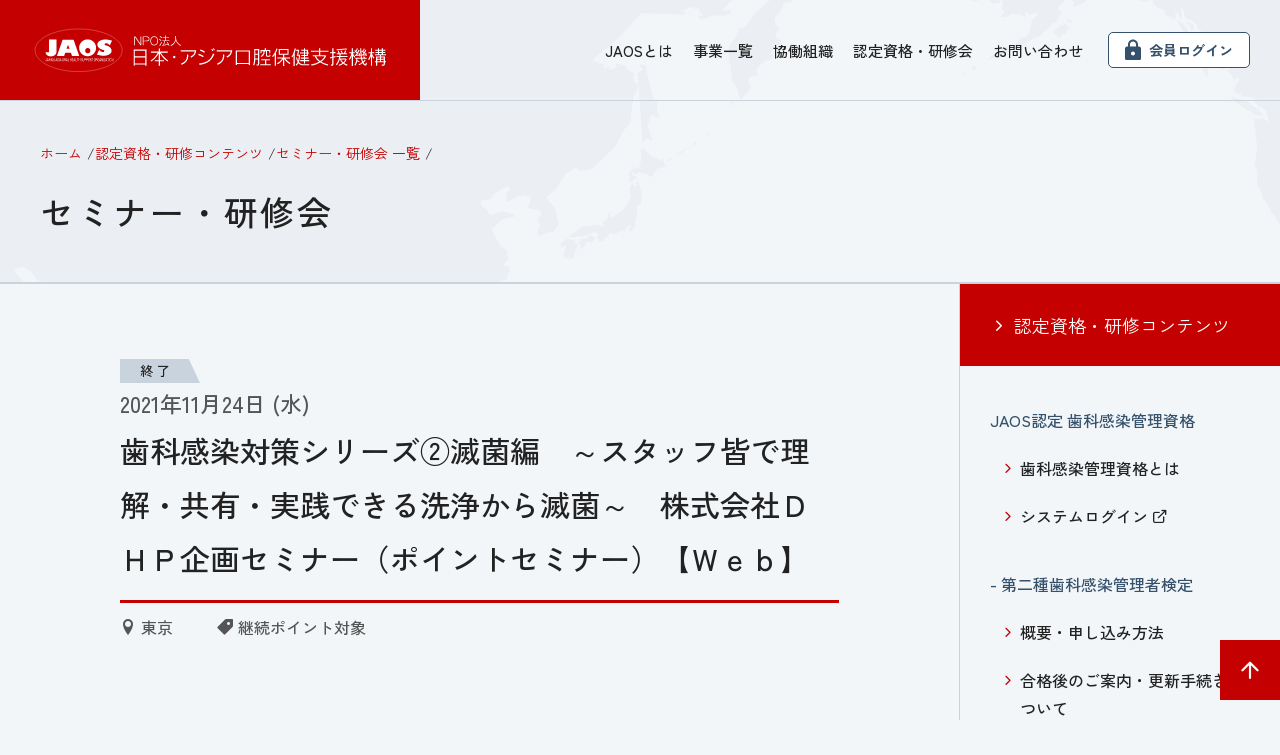

--- FILE ---
content_type: text/html; charset=UTF-8
request_url: https://npo-jaos.org/seminar/dhp20211124/
body_size: 31239
content:
<!doctype html>
<html lang="ja">

<head>
  <meta charset="utf-8">
  <meta name="viewport" content="width=device-width, initial-scale=1,viewport-fit=cover">
  <title>歯科感染対策シリーズ②滅菌編　～スタッフ皆で理解・共有・実践できる洗浄から滅菌～　株式会社ＤＨＰ企画セミナー（ポイントセミナー）【Ｗｅｂ】 ｜ 【JAOS】NPO法人 日本・アジア口腔保健支援機構</title>
    <!-- Google tag (gtag.js) -->
    <link rel="stylesheet" href="https://npo-jaos.org/wp/wp-content/themes/jaos/common/css/common.css?2601190551">
  <link rel="stylesheet" href="https://npo-jaos.org/wp/wp-content/themes/jaos/css/custom.css?2601190551">
  <link rel="stylesheet" href="https://npo-jaos.org/wp/wp-content/themes/jaos/style.css?2601190551">
    <title>歯科感染対策シリーズ②滅菌編　～スタッフ皆で理解・共有・実践できる洗浄から滅菌～　株式会社ＤＨＰ企画セミナー（ポイントセミナー）【Ｗｅｂ】 - 【JAOS】NPO法人 日本・アジア口腔保健支援機構</title>
<meta name="description" content="7月の歯初診に係る定例報告書に義務づけられている【職員研修】の研修資料として セミナーをスタッフ皆様&hellip;">
<meta name="robots" content="index, follow, max-snippet:-1, max-image-preview:large, max-video-preview:-1">
<link rel="canonical" href="https://npo-jaos.org/seminar/dhp20211124/">
<meta property="og:url" content="https://npo-jaos.org/seminar/dhp20211124/">
<meta property="og:site_name" content="【JAOS】NPO法人 日本・アジア口腔保健支援機構">
<meta property="og:locale" content="ja">
<meta property="og:type" content="article">
<meta property="article:author" content="">
<meta property="article:publisher" content="">
<meta property="og:title" content="歯科感染対策シリーズ②滅菌編　～スタッフ皆で理解・共有・実践できる洗浄から滅菌～　株式会社ＤＨＰ企画セミナー（ポイントセミナー）【Ｗｅｂ】 - 【JAOS】NPO法人 日本・アジア口腔保健支援機構">
<meta property="og:description" content="7月の歯初診に係る定例報告書に義務づけられている【職員研修】の研修資料として セミナーをスタッフ皆様&hellip;">
<meta property="fb:pages" content="">
<meta property="fb:admins" content="">
<meta property="fb:app_id" content="">
<meta name="twitter:card" content="summary">
<meta name="twitter:site" content="">
<meta name="twitter:creator" content="">
<meta name="twitter:title" content="歯科感染対策シリーズ②滅菌編　～スタッフ皆で理解・共有・実践できる洗浄から滅菌～　株式会社ＤＨＰ企画セミナー（ポイントセミナー）【Ｗｅｂ】 - 【JAOS】NPO法人 日本・アジア口腔保健支援機構">
<meta name="twitter:description" content="7月の歯初診に係る定例報告書に義務づけられている【職員研修】の研修資料として セミナーをスタッフ皆様&hellip;">
<link rel='dns-prefetch' href='//ajax.googleapis.com' />
<link rel="alternate" title="oEmbed (JSON)" type="application/json+oembed" href="https://npo-jaos.org/wp-json/oembed/1.0/embed?url=https%3A%2F%2Fnpo-jaos.org%2Fseminar%2Fdhp20211124%2F" />
<link rel="alternate" title="oEmbed (XML)" type="text/xml+oembed" href="https://npo-jaos.org/wp-json/oembed/1.0/embed?url=https%3A%2F%2Fnpo-jaos.org%2Fseminar%2Fdhp20211124%2F&#038;format=xml" />
<style id='wp-img-auto-sizes-contain-inline-css' type='text/css'>
img:is([sizes=auto i],[sizes^="auto," i]){contain-intrinsic-size:3000px 1500px}
/*# sourceURL=wp-img-auto-sizes-contain-inline-css */
</style>
<style id='wp-block-library-inline-css' type='text/css'>
:root{--wp-block-synced-color:#7a00df;--wp-block-synced-color--rgb:122,0,223;--wp-bound-block-color:var(--wp-block-synced-color);--wp-editor-canvas-background:#ddd;--wp-admin-theme-color:#007cba;--wp-admin-theme-color--rgb:0,124,186;--wp-admin-theme-color-darker-10:#006ba1;--wp-admin-theme-color-darker-10--rgb:0,107,160.5;--wp-admin-theme-color-darker-20:#005a87;--wp-admin-theme-color-darker-20--rgb:0,90,135;--wp-admin-border-width-focus:2px}@media (min-resolution:192dpi){:root{--wp-admin-border-width-focus:1.5px}}.wp-element-button{cursor:pointer}:root .has-very-light-gray-background-color{background-color:#eee}:root .has-very-dark-gray-background-color{background-color:#313131}:root .has-very-light-gray-color{color:#eee}:root .has-very-dark-gray-color{color:#313131}:root .has-vivid-green-cyan-to-vivid-cyan-blue-gradient-background{background:linear-gradient(135deg,#00d084,#0693e3)}:root .has-purple-crush-gradient-background{background:linear-gradient(135deg,#34e2e4,#4721fb 50%,#ab1dfe)}:root .has-hazy-dawn-gradient-background{background:linear-gradient(135deg,#faaca8,#dad0ec)}:root .has-subdued-olive-gradient-background{background:linear-gradient(135deg,#fafae1,#67a671)}:root .has-atomic-cream-gradient-background{background:linear-gradient(135deg,#fdd79a,#004a59)}:root .has-nightshade-gradient-background{background:linear-gradient(135deg,#330968,#31cdcf)}:root .has-midnight-gradient-background{background:linear-gradient(135deg,#020381,#2874fc)}:root{--wp--preset--font-size--normal:16px;--wp--preset--font-size--huge:42px}.has-regular-font-size{font-size:1em}.has-larger-font-size{font-size:2.625em}.has-normal-font-size{font-size:var(--wp--preset--font-size--normal)}.has-huge-font-size{font-size:var(--wp--preset--font-size--huge)}.has-text-align-center{text-align:center}.has-text-align-left{text-align:left}.has-text-align-right{text-align:right}.has-fit-text{white-space:nowrap!important}#end-resizable-editor-section{display:none}.aligncenter{clear:both}.items-justified-left{justify-content:flex-start}.items-justified-center{justify-content:center}.items-justified-right{justify-content:flex-end}.items-justified-space-between{justify-content:space-between}.screen-reader-text{border:0;clip-path:inset(50%);height:1px;margin:-1px;overflow:hidden;padding:0;position:absolute;width:1px;word-wrap:normal!important}.screen-reader-text:focus{background-color:#ddd;clip-path:none;color:#444;display:block;font-size:1em;height:auto;left:5px;line-height:normal;padding:15px 23px 14px;text-decoration:none;top:5px;width:auto;z-index:100000}html :where(.has-border-color){border-style:solid}html :where([style*=border-top-color]){border-top-style:solid}html :where([style*=border-right-color]){border-right-style:solid}html :where([style*=border-bottom-color]){border-bottom-style:solid}html :where([style*=border-left-color]){border-left-style:solid}html :where([style*=border-width]){border-style:solid}html :where([style*=border-top-width]){border-top-style:solid}html :where([style*=border-right-width]){border-right-style:solid}html :where([style*=border-bottom-width]){border-bottom-style:solid}html :where([style*=border-left-width]){border-left-style:solid}html :where(img[class*=wp-image-]){height:auto;max-width:100%}:where(figure){margin:0 0 1em}html :where(.is-position-sticky){--wp-admin--admin-bar--position-offset:var(--wp-admin--admin-bar--height,0px)}@media screen and (max-width:600px){html :where(.is-position-sticky){--wp-admin--admin-bar--position-offset:0px}}

/*# sourceURL=wp-block-library-inline-css */
</style>
<style id='classic-theme-styles-inline-css' type='text/css'>
/*! This file is auto-generated */
.wp-block-button__link{color:#fff;background-color:#32373c;border-radius:9999px;box-shadow:none;text-decoration:none;padding:calc(.667em + 2px) calc(1.333em + 2px);font-size:1.125em}.wp-block-file__button{background:#32373c;color:#fff;text-decoration:none}
/*# sourceURL=/wp-includes/css/classic-themes.min.css */
</style>
<link rel='stylesheet' id='contact-form-7-css' href='https://npo-jaos.org/wp/wp-content/plugins/contact-form-7/includes/css/styles.css?ver=6.1.2' type='text/css' media='all' />
<link rel='stylesheet' id='cf7msm_styles-css' href='https://npo-jaos.org/wp/wp-content/plugins/contact-form-7-multi-step-module/resources/cf7msm.css?ver=4.4.4' type='text/css' media='all' />
<link rel='stylesheet' id='swpm.common-css' href='https://npo-jaos.org/wp/wp-content/plugins/simple-membership/css/swpm.common.css?ver=4.6.8' type='text/css' media='all' />
<script type="text/javascript" src="https://ajax.googleapis.com/ajax/libs/jquery/3.6.0/jquery.min.js?ver=3.6.0" id="jquery-js"></script>
<link rel="https://api.w.org/" href="https://npo-jaos.org/wp-json/" /><link rel="alternate" title="JSON" type="application/json" href="https://npo-jaos.org/wp-json/wp/v2/seminar/2076" /></head>

<body>
  <div class="loading_wrapper">
    <div class="loader">Loading...</div>
  </div>
      <div id="wrapper" class="wrapper">
                  <header class="site_header">
        <div class="container full">
                    <div class="site_logo">
            <a href="https://npo-jaos.org/">
              <img src="https://npo-jaos.org/wp/wp-content/themes/jaos/common/images/logo.svg" alt="【JAOS】NPO法人 日本・アジア口腔保健支援機構">
            </a>
          </div>
                    <div class="nav_wrap">

            <nav class="nav_main">
              <ul class="nav_global">
                <li id="menu-item-35" class="menu-item menu-item-type-post_type menu-item-object-page menu-item-has-children menu-item-35"><a href="https://npo-jaos.org/about-us/">JAOSとは</a>
<ul class="sub-menu">
	<li id="menu-item-440" class="menu-item menu-item-type-post_type menu-item-object-page menu-item-440"><a href="https://npo-jaos.org/about-us/">JAOSとは</a></li>
	<li id="menu-item-39" class="menu-item menu-item-type-post_type menu-item-object-page menu-item-39"><a href="https://npo-jaos.org/about-us/history/">沿革</a></li>
	<li id="menu-item-38" class="menu-item menu-item-type-post_type menu-item-object-page menu-item-38"><a href="https://npo-jaos.org/about-us/yakuin/">役員紹介</a></li>
	<li id="menu-item-36" class="menu-item menu-item-type-post_type menu-item-object-page menu-item-36"><a href="https://npo-jaos.org/about-us/soukai/">定期社員総会</a></li>
	<li id="menu-item-37" class="menu-item menu-item-type-post_type menu-item-object-page menu-item-37"><a href="https://npo-jaos.org/about-us/supporting_member/">賛助会員</a></li>
	<li id="menu-item-132" class="menu-item menu-item-type-post_type menu-item-object-page menu-item-132"><a href="https://npo-jaos.org/about-us/join-supporters/">入会のご案内</a></li>
</ul>
</li>
<li id="menu-item-94" class="menu-item menu-item-type-post_type menu-item-object-page menu-item-has-children menu-item-94"><a href="https://npo-jaos.org/division/">事業一覧</a>
<ul class="sub-menu">
	<li id="menu-item-98" class="menu-item menu-item-type-post_type menu-item-object-page menu-item-98"><a href="https://npo-jaos.org/division/infection/">感染管理事業部</a></li>
	<li id="menu-item-83" class="menu-item menu-item-type-post_type menu-item-object-page menu-item-83"><a href="https://npo-jaos.org/division/training/">研修会事業部</a></li>
	<li id="menu-item-82" class="menu-item menu-item-type-post_type menu-item-object-page menu-item-82"><a href="https://npo-jaos.org/division/primarycare/">プライマリケア事業部</a></li>
	<li id="menu-item-81" class="menu-item menu-item-type-post_type menu-item-object-page menu-item-81"><a href="https://npo-jaos.org/division/overseas/">海外事業部</a></li>
	<li id="menu-item-80" class="menu-item menu-item-type-post_type menu-item-object-page menu-item-80"><a href="https://npo-jaos.org/division/reinstatement-support/">歯科衛生士復職支援事業部</a></li>
</ul>
</li>
<li id="menu-item-4210" class="menu-item menu-item-type-post_type menu-item-object-page menu-item-has-children menu-item-4210"><a href="https://npo-jaos.org/cooperative-organization/">協働組織</a>
<ul class="sub-menu">
	<li id="menu-item-4212" class="menu-item menu-item-type-post_type menu-item-object-page menu-item-4212"><a href="https://npo-jaos.org/cooperative-organization/yokohama-kampo/">横浜歯科漢方研究会</a></li>
	<li id="menu-item-4211" class="menu-item menu-item-type-post_type menu-item-object-page menu-item-4211"><a href="https://npo-jaos.org/cooperative-organization/static-bacteria-therapy/">高齢者有床義歯支援研究会</a></li>
</ul>
</li>
<li id="menu-item-4218" class="menu-item menu-item-type-post_type menu-item-object-page menu-item-has-children menu-item-4218"><a href="https://npo-jaos.org/education/">認定資格・研修会</a>
<ul class="sub-menu">
	<li id="menu-item-5257" class="menu-item menu-item-type-post_type menu-item-object-page menu-item-has-children menu-item-5257"><a href="https://npo-jaos.org/education/infection_control/">JAOS認定 歯科感染管理者資格</a>
	<ul class="sub-menu">
		<li id="menu-item-5259" class="menu-item menu-item-type-post_type menu-item-object-page menu-item-5259"><a href="https://npo-jaos.org/education/infection_control_02/">第二種歯科感染管理者検定</a></li>
		<li id="menu-item-5258" class="menu-item menu-item-type-post_type menu-item-object-page menu-item-5258"><a href="https://npo-jaos.org/education/infection_control_01/">第一種歯科感染管理者検定</a></li>
	</ul>
</li>
	<li id="menu-item-5260" class="menu-item menu-item-type-post_type menu-item-object-page menu-item-5260"><a href="https://npo-jaos.org/education/gp/">JAOS認定 総合診療歯科医資格</a></li>
	<li id="menu-item-5262" class="menu-item menu-item-type-custom menu-item-object-custom menu-item-5262"><a href="/movies/">オンデマンド研修会</a></li>
	<li id="menu-item-5261" class="menu-item menu-item-type-custom menu-item-object-custom menu-item-5261"><a href="/seminar/">セミナー・研修会</a></li>
</ul>
</li>
<li id="menu-item-131" class="menu-item menu-item-type-post_type menu-item-object-page menu-item-131"><a href="https://npo-jaos.org/contact/">お問い合わせ</a></li>
<li id="menu-item-5760" class="noLink header_btn-login menu-item menu-item-type-custom menu-item-object-custom menu-item-has-children menu-item-5760"><a href="#">会員ログイン</a>
<ul class="sub-menu">
	<li id="menu-item-5761" class="menu-item menu-item-type-custom menu-item-object-custom menu-item-5761"><a target="_blank" href="https://jaos-infection.org/login">歯科感染管理者システム</a></li>
	<li id="menu-item-5762" class="menu-item menu-item-type-post_type menu-item-object-page menu-item-5762"><a href="https://npo-jaos.org/movies/">オンデマンド研修会</a></li>
</ul>
</li>
                              </ul>
                          </nav>
          </div>
          <div class="toggle_btn"> <span></span> <span></span></div>
        </div>
      </header>
      <div class="breadcrumb">
  <div class="container full">
  <ul>
          <li><a href="https://npo-jaos.org/">ホーム</a></li>
          <li><a href="https://npo-jaos.org/education/">認定資格・研修コンテンツ</a></li>
          <li><a href="https://npo-jaos.org/seminar/">セミナー・研修会 一覧</a></li>
      </ul></div>
</div>


<script type="application/ld+json">
{"@context":"https://schema.org","@type":"BreadcrumbList","name":"パンくずリスト","itemListElement":[{"@type":"ListItem","position":1,"name":"ホーム","item":"https://npo-jaos.org/"},{"@type":"ListItem","position":2,"name":"認定資格・研修コンテンツ","item":"https://npo-jaos.org/education/"},{"@type":"ListItem","position":3,"name":"セミナー・研修会 一覧","item":"https://npo-jaos.org/seminar/"}]}
</script>
            <div class="page_header">
                <div class="page_title container full">
          セミナー・研修会        </div>
              </div>
      <div class="contentsWrap">
  <div class="container full with_sidebar">
    <div class="main">
      <div class="main_inner seminar_detail">


        

        <div class="seminarMeta">
          <span class="status off">終 了</span>
                    <span class="date off">
            2021年11月24日            (水)
          </span>
                  </div>
        <h1 class="single-title mb10">
          歯科感染対策シリーズ②滅菌編　～スタッフ皆で理解・共有・実践できる洗浄から滅菌～　株式会社ＤＨＰ企画セミナー（ポイントセミナー）【Ｗｅｂ】        </h1>
        <div class="seminarCategory">
          <span class="area"><i class="icon-location"></i>東京</span>
         <span class="point"><i class="icon-price-tag"></i>継続ポイント対象</span>        </div>
        <div class="seminar_eyecatch mb80">
                  </div>
        <div class="page_content">
          <p>※第一種、第二種歯科感染管理者の方は継続ポイント対象研修会となります</p>
<p>※新型コロナウイルス感染拡大を考慮し、インターネットで受講が可能な「Webセミナー」で開催いたします</p>
<p>※歯科感染対策シリーズは各編ごとの内容となっているため、どのシリーズからも受講が可能です</p>
<h2>開催概要</h2>
<table class="breakTable" style="height: 264px;">
<tbody>
<tr style="height: 21px;">
<th style="width: 83px; height: 21px;">開催日時</th>
<td style="width: 873px; height: 21px;">2021年11月24日(水)　午後2時00分～4時00分</td>
</tr>
<tr style="height: 21px;">
<th style="width: 83px; height: 21px;">主催</th>
<td style="width: 873px; height: 21px;">株式会社DHP</td>
</tr>
<tr style="height: 21px;">
<th style="width: 83px; height: 21px;">協賛</th>
<td style="width: 873px; height: 21px;">特定非営利活動法人日本・アジア口腔保健支援機構（JAOS）</td>
</tr>
<tr style="height: 45px;">
<th style="width: 83px; height: 45px;">開催場所</th>
<td style="width: 873px; height: 45px;">Web開催：Zoomを利用した配信（LIVE）</td>
</tr>
<tr style="height: 21px;">
<th style="width: 83px; height: 21px;">参加対象</th>
<td style="width: 873px; height: 21px;">医療関係者の方はどなたでも受講できます。</td>
</tr>
<tr style="height: 21px;">
<th style="width: 83px; height: 21px;">定員</th>
<td style="width: 873px; height: 21px;">100名</td>
</tr>
<tr style="height: 93px;">
<th style="width: 83px; height: 114px;">参加費用</th>
<td style="width: 873px; height: 114px;">Web参加：7,700円（税込）<br />
「詳細リンク」からアクセスし、イベントペイにてお申し込みください。※お申込み入力の前に「dhp-dental.com」からのメールを受信可能な設定に変更をお願いします。初期設定で拒否されている場合がありますのでご確認ください。※Webセミナーをお申し込みの方は「eventpay.jp」も受信可能に設定の変更をお願いします。</td>
</tr>
<tr style="height: 21px;">
<th style="width: 83px; height: 21px;">講師</th>
<td style="width: 873px; height: 21px;"><span style="font-size: 18pt;">講師：横井 節子 先生</span></p>
<p>株式会社DHP代表<span style="font-size: 18pt;"><img alt="" decoding="async" class="wp-image-1110 size-full alignright" style="font-size: 24px;" src="https://npo-jaos.org/wp/wp-content/uploads/74d60924ce4094aafbfdd52ebb1fc22f-e1600081217584.jpg" alt="" width="180" height="240" /></span></p>
<p>日本アンチエイジング歯科学会 理事</p>
<p>公益社団法人東京都歯科衛生士会 理事</p>
<p>日本歯周病学会会員</p>
<p>JSDA認定歯科衛生士</p>
<p>日本歯科TC協会　TC Master</p>
<p>第一種歯科感染管理者</td>
</tr>
</tbody>
</table>
<h2>お問い合わせ/お申込み先</h2>
<p>株式会社DHP　〒110-0016　東京都台東区台東4-13-21　ユニゾ仲御徒町ビル9階<br />
TEL: 03-5846-8867<span class="baec5a81-e4d6-4674-97f3-e9220f0136c1" style="white-space: nowrap;"><a style="margin: 0px; border: currentColor; left: 0px; top: 0px; width: 16px; height: 16px; right: 0px; bottom: 0px; overflow: hidden; vertical-align: middle; float: none; display: inline; white-space: nowrap; position: static !important;" title="通話: 078-327-3366" href="#"><img decoding="async" style="margin: 0px; border: currentColor; left: 0px; top: 0px; width: 16px; height: 16px; right: 0px; bottom: 0px; overflow: hidden; vertical-align: middle; float: none; display: inline; white-space: nowrap; position: static !important;" title="通話: 078-327-3366" src="[data-uri]" /></a></span>　FAX: <span class="baec5a81-e4d6-4674-97f3-e9220f0136c1" style="white-space: nowrap;">03-5846-8874<a style="margin: 0px; border: currentColor; left: 0px; top: 0px; width: 16px; height: 16px; right: 0px; bottom: 0px; overflow: hidden; vertical-align: middle; float: none; display: inline; white-space: nowrap; position: static !important;" title="通話: 078-333-0074" href="#"><img decoding="async" style="margin: 0px; border: currentColor; left: 0px; top: 0px; width: 16px; height: 16px; right: 0px; bottom: 0px; overflow: hidden; vertical-align: middle; float: none; display: inline; white-space: nowrap; position: static !important;" title="通話: 078-333-0074" src="[data-uri]" /></a></span>　 https://www.dhp-dental.com</p>
          <h2>詳細・お申込書</h2><p>詳細・お申込み方法については下記をご確認ください。</p><p><strong>【詳細PDF】</strong></p><p><a href="160" target="_blank"><i class="icon-file-pdf"></i> 詳細・お申込書</a></p><p><strong>【詳細リンク】</strong></p><p><a href="https://www.0553.jp/eventpay/event_info/?shop_code=8581149834208190&EventCode=9657328203" target="_blank">詳細はこちら <i class="icon-external-link"></i></a></p>                  </div>
              </div>
    </div>

     <div class="sidebar" id="sidebar">

      <ul class="sidebar-pages education-menu">
     <li class="root-page"><a href="/education/">認定資格・研修コンテンツ</a>
       <ul>
         <li class="pt40"><span>JAOS認定 歯科感染管理資格</span>
           <ul>
             <li><a href="/education/infection_control/">歯科感染管理資格とは</a></li>
             <li><a href="https://jaos-infection.org/login" target="_blank">システムログイン <span class="icon-external-link"></span></a></li>
           </ul>
           <span>- 第二種歯科感染管理者検定</span>
           <ul>
             <li><a href="/education/infection_control_02/">概要・申し込み方法</a></li>
             <li><a href="/education/infection_control_02/for-certified/">合格後のご案内・更新手続きについて</a></li>
           </ul>
           <span>- 第一種歯科感染管理者検定</span>
           <ul>
             <li><a href="/education/infection_control_01/">概要・申し込み方法</a></li>
             <li><a href="/education/infection_control_01/for-certified/">合格後のご案内・更新手続きについて</a></li>
             <li><a href="/education/infection_control_01/instructor-wanted/">検定講師募集</a></li>
           </ul>
         </li>
         <li class="pt40"><span>JAOS認定 総合診療歯科医資格</span>
           <ul>
             <li><a href="/education/gp/">総合診療歯科医資格とは</a></li>
           </ul>
         </li>
         <li class="pt40"><span>オンデマンド研修会</span>
           <ul>
             <li><a href="/movies/">会員ログイン・概要・お申込み</a></li>
             <li><a href="/movies/premium/">会員限定動画一覧</a></li>
           </ul>
         </li>
         <li class="pt40"><span>セミナー/研修会</span>
           <ul>
             <li><a href="/seminar/">セミナー/研修会 一覧</a></li>
           </ul>
         </li>
       </ul>
     </li>
   </ul>
   <script>
   document.addEventListener("DOMContentLoaded", function() {
     const currentPath = window.location.pathname.replace(/\/$/, "") + "/"; // 正規化
     document.querySelectorAll(".education-menu li a").forEach(a => {
       const href = a.getAttribute("href").replace(/\/$/, "") + "/";
       if (href === currentPath) {
         a.parentElement.classList.add("current_page_item");
       }
     });
   });
   </script>

   



 </div>  </div>
</div>
<div class="pagetop"> <a href="#"><span class="icon-arrow-up"></span></a> </div>
<footer class="site_footer">

  <div class="container full">
    <div class="site_logo">
                <a href="https://npo-jaos.org/">
                    <img src="https://npo-jaos.org/wp/wp-content/themes/jaos/common/images/logo.svg" alt="【JAOS】NPO法人 日本・アジア口腔保健支援機構">
                </a>
            </div>
    <div class="footer_nav">
      <ul>
        <li id="menu-item-56" class="menu-item menu-item-type-post_type menu-item-object-page menu-item-56"><a href="https://npo-jaos.org/about-us/">JAOSとは</a></li>
<li id="menu-item-55" class="menu-item menu-item-type-post_type menu-item-object-page menu-item-55"><a href="https://npo-jaos.org/division/">事業一覧</a></li>
<li id="menu-item-5350" class="menu-item menu-item-type-post_type menu-item-object-page menu-item-5350"><a href="https://npo-jaos.org/cooperative-organization/">協働組織</a></li>
<li id="menu-item-5351" class="menu-item menu-item-type-post_type menu-item-object-page menu-item-5351"><a href="https://npo-jaos.org/education/">認定資格・研修コンテンツ</a></li>
<li id="menu-item-122" class="menu-item menu-item-type-post_type menu-item-object-page current_page_parent menu-item-122"><a href="https://npo-jaos.org/news/">新着情報</a></li>
<li id="menu-item-5248" class="menu-item menu-item-type-custom menu-item-object-custom menu-item-5248"><a href="https://npo-jaos.org/faq/">よくあるご質問</a></li>
<li id="menu-item-5249" class="menu-item menu-item-type-post_type menu-item-object-page menu-item-5249"><a href="https://npo-jaos.org/for_patient/">患者さま・一般の皆様へ</a></li>
<li id="menu-item-128" class="menu-item menu-item-type-post_type menu-item-object-page menu-item-128"><a href="https://npo-jaos.org/contact/">お問い合わせ</a></li>
<li id="menu-item-129" class="menu-item menu-item-type-post_type menu-item-object-page menu-item-129"><a href="https://npo-jaos.org/privacy/">プライバシーポリシー</a></li>
      </ul>
    </div>
  </div>
  <div class="copyright">
    <p class="container full">&copy; NPO法人 日本・アジア口腔保健支援機構【JAOS】JAPAN,ASIA ORAL HEALTH SUPPORT ORGANIZATION</p>
  </div>
</footer>
</div><!--/#wrapper-->

<script type="speculationrules">
{"prefetch":[{"source":"document","where":{"and":[{"href_matches":"/*"},{"not":{"href_matches":["/wp/wp-*.php","/wp/wp-admin/*","/wp/wp-content/uploads/*","/wp/wp-content/*","/wp/wp-content/plugins/*","/wp/wp-content/themes/jaos/*","/*\\?(.+)"]}},{"not":{"selector_matches":"a[rel~=\"nofollow\"]"}},{"not":{"selector_matches":".no-prefetch, .no-prefetch a"}}]},"eagerness":"conservative"}]}
</script>
<script type="text/javascript" src="https://npo-jaos.org/wp/wp-includes/js/dist/hooks.min.js?ver=dd5603f07f9220ed27f1" id="wp-hooks-js"></script>
<script type="text/javascript" src="https://npo-jaos.org/wp/wp-includes/js/dist/i18n.min.js?ver=c26c3dc7bed366793375" id="wp-i18n-js"></script>
<script type="text/javascript" id="wp-i18n-js-after">
/* <![CDATA[ */
wp.i18n.setLocaleData( { 'text direction\u0004ltr': [ 'ltr' ] } );
//# sourceURL=wp-i18n-js-after
/* ]]> */
</script>
<script type="text/javascript" src="https://npo-jaos.org/wp/wp-content/plugins/contact-form-7/includes/swv/js/index.js?ver=6.1.2" id="swv-js"></script>
<script type="text/javascript" id="contact-form-7-js-translations">
/* <![CDATA[ */
( function( domain, translations ) {
	var localeData = translations.locale_data[ domain ] || translations.locale_data.messages;
	localeData[""].domain = domain;
	wp.i18n.setLocaleData( localeData, domain );
} )( "contact-form-7", {"translation-revision-date":"2025-09-30 07:44:19+0000","generator":"GlotPress\/4.0.1","domain":"messages","locale_data":{"messages":{"":{"domain":"messages","plural-forms":"nplurals=1; plural=0;","lang":"ja_JP"},"This contact form is placed in the wrong place.":["\u3053\u306e\u30b3\u30f3\u30bf\u30af\u30c8\u30d5\u30a9\u30fc\u30e0\u306f\u9593\u9055\u3063\u305f\u4f4d\u7f6e\u306b\u7f6e\u304b\u308c\u3066\u3044\u307e\u3059\u3002"],"Error:":["\u30a8\u30e9\u30fc:"]}},"comment":{"reference":"includes\/js\/index.js"}} );
//# sourceURL=contact-form-7-js-translations
/* ]]> */
</script>
<script type="text/javascript" id="contact-form-7-js-before">
/* <![CDATA[ */
var wpcf7 = {
    "api": {
        "root": "https:\/\/npo-jaos.org\/wp-json\/",
        "namespace": "contact-form-7\/v1"
    }
};
//# sourceURL=contact-form-7-js-before
/* ]]> */
</script>
<script type="text/javascript" src="https://npo-jaos.org/wp/wp-content/plugins/contact-form-7/includes/js/index.js?ver=6.1.2" id="contact-form-7-js"></script>
<script type="text/javascript" id="cf7msm-js-extra">
/* <![CDATA[ */
var cf7msm_posted_data = [];
//# sourceURL=cf7msm-js-extra
/* ]]> */
</script>
<script type="text/javascript" src="https://npo-jaos.org/wp/wp-content/plugins/contact-form-7-multi-step-module/resources/cf7msm.min.js?ver=4.4.4" id="cf7msm-js"></script>
<script type="text/javascript" src="https://npo-jaos.org/wp/wp-content/themes/jaos/common/addons/sticky-sidebar/sticky-sidebar.min.js?ver=1.0" id="sticky-sidebar-js"></script>
<script src="https://npo-jaos.org/wp/wp-content/themes/jaos/common/js/common.js"></script>
<script src="https://npo-jaos.org/wp/wp-content/themes/jaos/common/addons/waypoints/jquery.waypoints.min.js"></script>
<script nonce="">
const sidebar = new StickySidebar('#sidebar', {
  containerSelector: '.container',
  innerWrapperSelector: '.sidebar-pages',
  topSpacing: 0,
  bottomSpacing: 0
});
window.addEventListener('resize', () => {
  if(window.outerWidth < 1280) {
    sidebar.destroy();
  } else {
    sidebar.initialize();
  }
});
</script>
</body>
</html>


--- FILE ---
content_type: text/css
request_url: https://npo-jaos.org/wp/wp-content/themes/jaos/common/css/common.css?2601190551
body_size: 16965
content:
@import"https://fonts.googleapis.com/css?family=Noto+Sans+JP:300,400,500,600,700|Noto+Serif+JP:300,400,500,600,700&display=swap&subset=japanese";@import"/wp/wp-content/themes/jaos/common/addons/icomoon/style.css";:root{--scrollbar: 0}html{box-sizing:border-box;min-height:100vh;min-height:-webkit-fill-available;min-height:fill-available}*,*:before,*:after{box-sizing:inherit;margin:0;padding:0}body{min-height:100vh;min-height:-webkit-fill-available;min-height:fill-available;color:var(--c-txt1, #222);line-height:1.8;font-size:var(--fs-base, 16px);font-family:var(--ff-base, "Noto Sans JP");background:var(--c-bg1, #ffffff);word-break:break-all}body.nav_toggle_active{overflow:hidden;height:100vh}.loading_wrapper{position:fixed;top:0;left:0;width:100%;height:100%;background:#fff;z-index:9999;display:flex;align-items:center;justify-content:center;transition:opacity .6s ease,visibility .6s ease}.loading_wrapper.fade-out{opacity:0;visibility:hidden}.wrapper{min-height:100vh;min-height:-webkit-fill-available;min-height:fill-available;width:100%}picture,figure{display:block}img{max-width:100%;height:auto;vertical-align:middle;display:inline-block}a:hover img{opacity:.9}li{list-style:none}h1,h2,h3,h4,h5,h6{font-weight:var(--fw-sb, 600)}a{color:inherit;text-decoration:none}table{width:100%;border-collapse:collapse}.container{max-width:1280px;padding:0 40px;margin:0 auto;width:100%}@media screen and (max-width: 767px){.container{padding:0 20px}}.container.full{max-width:100%}.container.wide{max-width:1380px}.container.small{max-width:900px;padding:0 40px;margin:0 auto}@media screen and (max-width: 767px){.container.small{padding:0 20px}}.container.with_sidebar{display:flex;justify-content:space-between;align-items:flex-start;gap:40px}.container.with_sidebar .main{width:800px;max-width:100%}.container.with_sidebar .sidebar{width:360px;max-width:100%}@media screen and (max-width: 960px){.container.with_sidebar{flex-direction:column}.container.with_sidebar .main,.container.with_sidebar .sidebar{width:100%}}.mar0{margin:0 !important}.mb0{margin-bottom:0px !important}.mb5{margin-bottom:5px !important}.mb10{margin-bottom:10px !important}.mb15{margin-bottom:15px !important}.mb20{margin-bottom:20px !important}.mb25{margin-bottom:25px !important}.mb30{margin-bottom:30px !important}.mb35{margin-bottom:35px !important}.mb40{margin-bottom:40px !important}.mb45{margin-bottom:45px !important}.mb50{margin-bottom:50px !important}.mb55{margin-bottom:55px !important}.mb60{margin-bottom:60px !important}.mb65{margin-bottom:65px !important}.mb70{margin-bottom:70px !important}.mb75{margin-bottom:75px !important}.mb80{margin-bottom:80px !important}.mb85{margin-bottom:85px !important}.mb90{margin-bottom:90px !important}.mb95{margin-bottom:95px !important}.mb100{margin-bottom:100px !important}.mb105{margin-bottom:105px !important}.mb110{margin-bottom:110px !important}.mb115{margin-bottom:115px !important}.mb120{margin-bottom:120px !important}.mt0{margin-top:0px !important}.mt5{margin-top:5px !important}.mt10{margin-top:10px !important}.mt15{margin-top:15px !important}.mt20{margin-top:20px !important}.mt25{margin-top:25px !important}.mt30{margin-top:30px !important}.mt35{margin-top:35px !important}.mt40{margin-top:40px !important}.mt45{margin-top:45px !important}.mt50{margin-top:50px !important}.mt55{margin-top:55px !important}.mt60{margin-top:60px !important}.mt65{margin-top:65px !important}.mt70{margin-top:70px !important}.mt75{margin-top:75px !important}.mt80{margin-top:80px !important}.mt85{margin-top:85px !important}.mt90{margin-top:90px !important}.mt95{margin-top:95px !important}.mt100{margin-top:100px !important}.mt105{margin-top:105px !important}.mt110{margin-top:110px !important}.mt115{margin-top:115px !important}.mt120{margin-top:120px !important}.pad0{padding:0 !important}.pb0{padding-bottom:0px !important}.pb5{padding-bottom:5px !important}.pb10{padding-bottom:10px !important}.pb15{padding-bottom:15px !important}.pb20{padding-bottom:20px !important}.pb25{padding-bottom:25px !important}.pb30{padding-bottom:30px !important}.pb35{padding-bottom:35px !important}.pb40{padding-bottom:40px !important}.pb45{padding-bottom:45px !important}.pb50{padding-bottom:50px !important}.pb55{padding-bottom:55px !important}.pb60{padding-bottom:60px !important}.pb65{padding-bottom:65px !important}.pb70{padding-bottom:70px !important}.pb75{padding-bottom:75px !important}.pb80{padding-bottom:80px !important}.pb85{padding-bottom:85px !important}.pb90{padding-bottom:90px !important}.pb95{padding-bottom:95px !important}.pb100{padding-bottom:100px !important}.pb105{padding-bottom:105px !important}.pb110{padding-bottom:110px !important}.pb115{padding-bottom:115px !important}.pb120{padding-bottom:120px !important}.pt0{padding-top:0px !important}.pt5{padding-top:5px !important}.pt10{padding-top:10px !important}.pt15{padding-top:15px !important}.pt20{padding-top:20px !important}.pt25{padding-top:25px !important}.pt30{padding-top:30px !important}.pt35{padding-top:35px !important}.pt40{padding-top:40px !important}.pt45{padding-top:45px !important}.pt50{padding-top:50px !important}.pt55{padding-top:55px !important}.pt60{padding-top:60px !important}.pt65{padding-top:65px !important}.pt70{padding-top:70px !important}.pt75{padding-top:75px !important}.pt80{padding-top:80px !important}.pt85{padding-top:85px !important}.pt90{padding-top:90px !important}.pt95{padding-top:95px !important}.pt100{padding-top:100px !important}.pt105{padding-top:105px !important}.pt110{padding-top:110px !important}.pt115{padding-top:115px !important}.pt120{padding-top:120px !important}.fs12{font-size:12px !important}.fs13{font-size:13px !important}.fs14{font-size:14px !important}.fs15{font-size:15px !important}.fs16{font-size:16px !important}.fs17{font-size:17px !important}.fs18{font-size:18px !important}.fs19{font-size:19px !important}.fs20{font-size:20px !important}.fs21{font-size:21px !important}.fs22{font-size:22px !important}.fs23{font-size:23px !important}.fs24{font-size:24px !important}.fs25{font-size:25px !important}.fs26{font-size:26px !important}.fs27{font-size:27px !important}.fs28{font-size:28px !important}.fs29{font-size:29px !important}.fs30{font-size:30px !important}.ts-xsmall{font-size:80% !important}.ts-small{font-size:90% !important}.ts-large{font-size:110% !important}.ts-xlarge{font-size:120% !important}.fw-l{font-weight:var(--fw-l, 300) !important}.fw-r{font-weight:var(--fw-r, 400) !important}.fw-m{font-weight:var(--fw-m, 500) !important}.fw-b{font-weight:var(--fw-b, 700) !important}.ff-sans{font-family:"Noto Sans JP",sans-serif !important}.ff-serif{font-family:"Noto Serif JP",serif !important}.ff-custom{font-family:var(--ff-custom, "Noto Serif JP") !important}.ta-center{text-align:center !important}.ta-left{text-align:left !important}.ta-right{text-align:right !important}.disp-none{display:none !important}@media screen and (min-width: 1281px){.disp-pc-none{display:none !important}}@media screen and (max-width: 960px){.disp-tab-none{display:none !important}}@media screen and (max-width: 767px){.disp-sp-none{display:none !important}}.animate{opacity:0;transition:all 1.5s ease 0s}.animate.show{opacity:1 !important;transform:none !important}.animate.fadeUp{transform:translateY(30px)}.animate.fadeDown{transform:translateY(-30px)}.animate.fadetoLeft{transform:translateX(30px)}.animate.fadetoRight{transform:translateX(-30px)}.animateList>.box{opacity:0;transition:all 1.5s ease 0s}.animateList>.box.show{opacity:1 !important;transform:none !important}.animateList.fadeUpList>.box{transform:translateY(30px)}.animateList.fadeDownList>.box{transform:translateY(-30px)}.site_header.-type01{padding:10px 0;width:100%;position:sticky;top:0;z-index:20}.site_header.-type01 .container{display:flex;justify-content:space-between;align-items:center;flex-wrap:wrap}.site_header.-type01 .site_logo{margin-right:auto;font-weight:var(--fw-b, 700);font-size:22px;flex:none}.site_header.-type01 .site_logo span{display:block;font-size:14px}.site_header.-type01 .site_logo img{display:block}.nav_main ul{display:flex;align-items:center}.nav_main ul li{position:relative}.nav_main a{display:block;padding:5px 20px;font-weight:var(--fw-m, 500);font-size:16px;white-space:nowrap;text-align:center;position:relative}.nav_main .current-menu-item>a,.nav_main .current-menu-parent>a{color:var(--c-color1, #51829b)}.nav_main>ul>li.menu-item-has-children>.sub-menu{display:none;position:absolute;top:100%;background:#fff;z-index:10}.nav_main>ul>li.menu-item-has-children:hover>.sub-menu{display:block}@media screen and (max-width: 960px){.nav_main{opacity:0;pointer-events:none;transition:all .6s ease 0s;width:auto;position:fixed;top:0;bottom:0;left:0;right:0;background:#fff;z-index:900;overflow:auto;text-align:center}.nav_main.active{opacity:1;pointer-events:auto}.nav_main.active ul{opacity:1;bottom:0;transition:all .5s ease .3s}.nav_main ul{flex-direction:column;justify-content:center;opacity:0;position:relative;bottom:-10px;display:inline-flex;gap:30px;min-height:100%;height:auto}.nav_main>ul>li.menu-item-has-children>.sub-menu{display:block;position:relative;top:0;background:none}}.toggle_btn{display:none}@media screen and (max-width: 960px){.toggle_btn{display:block;position:relative;width:50px;height:50px;cursor:pointer;z-index:999}.toggle_btn span{display:inline-block;transition:all .4s;position:absolute;left:13px;height:2px;background-color:#666}.toggle_btn span:nth-of-type(1){top:22px;width:50%}.toggle_btn span:nth-of-type(2){top:29px;width:30%}}.toggle_btn.active span:nth-of-type(1){top:20px;left:16px;transform:translateY(6px) rotate(-45deg);width:35%}.toggle_btn.active span:nth-of-type(2){top:32px;left:16px;transform:translateY(-6px) rotate(45deg);width:35%}.site_footer{padding:10px 0}.site_footer .footer_nav ul{display:flex;align-items:center;justify-content:center;flex-wrap:wrap}.site_footer .footer_nav a{padding:5px 10px;font-size:13px;color:var(--c-txt1, #222)}.site_footer .footer_nav a:hover{opacity:.85}.copyright{font-size:12px;text-align:center;padding:30px 0}.mainvisual{position:relative;width:100%}.page_header{text-align:center;padding:100px 40px;background:var(--c-color3, #9bb0c1)}@media screen and (max-width: 767px){.page_header{padding:50px 40px}}.page_header .page_title{font-size:30px;font-weight:var(--fw-b, 700)}@media screen and (max-width: 767px){.page_header .page_title{font-size:20px}}.page_header .page_subtitle{font-size:15px}.page_content{margin:40px 0}.main{padding:100px 0;position:relative}@media screen and (max-width: 767px){.main{padding:50px 0}}.main .thumbnail img{aspect-ratio:3/2;object-fit:cover;display:block}.main article .page_title{font-size:28px;margin-bottom:1em;font-weight:var(--fw-b, 700)}.main article .post_meta{display:flex;align-items:center;gap:1em}.main article .post_meta .date{font-size:14px}.main article .post_meta .category a{font-size:14px;line-height:1}.sidebar{padding:100px 0;position:relative}@media screen and (max-width: 767px){.sidebar{padding:50px 0}}.article_list .item{border-bottom:1px solid #ccc;padding:5px 0}.article_list .item:first-child{border-top:1px solid #ccc}.article_list .item a{display:block;padding:20px 10px;transition:all .3s ease 0s}.article_list .item a:hover{background:#eee}.article_list .title{font-size:18px;font-weight:var(--fw-m, 500);margin-bottom:1em;line-height:1.5}.article_list .metadata{display:flex;align-items:center;gap:1em;margin-bottom:.5em}.article_list .date{font-size:14px;color:var(--c-txt2, #555)}.article_list .category{font-size:14px;color:var(--c-txt2, #555)}.article_list .excerpt{font-size:14px;color:var(--c-txt2, #555);font-weight:var(--fw-r, 400)}.article_list.-thumb .item a{display:flex;gap:40px}@media screen and (max-width: 767px){.article_list.-thumb .item a{flex-direction:column}}.article_list.-thumb .item .img{width:300px;flex:none}@media screen and (max-width: 767px){.article_list.-thumb .item .img{text-align:center;width:100%}}.article_list.-col{display:grid;grid-template-columns:repeat(3, 1fr);gap:40px}@media screen and (max-width: 767px){.article_list.-col{grid-template-columns:repeat(2, 1fr);gap:20px}}.article_list.-col .item{border:none}.article_list.-col .item a{height:100%}.article_list.-col .img{margin-bottom:5px}.article_list.-col .img img{object-fit:cover;object-position:center center;aspect-ratio:3/2}.sidebar_block{margin-bottom:30px}.breadcrumb{font-size:14px;margin-top:40px;width:100%;overflow:hidden}@media screen and (max-width: 767px){.breadcrumb{font-size:12px;overflow:auto}}.breadcrumb ul{display:flex;gap:5px;align-items:center}.breadcrumb ul li{flex:none}.breadcrumb ul li a{display:inline-flex;align-items:center;text-decoration:none;color:var(--c-link, #28546a)}.breadcrumb ul li::after{content:"/";margin-left:5px}.pagination ul{display:flex;justify-content:center;align-content:center;gap:5px;padding:30px 0}.pagination ul .page-numbers{color:var(--c-txt1, #222);display:grid;width:36px;height:36px;text-align:center;place-content:center;font-size:14px}.pagination ul .page-numbers.next,.pagination ul .page-numbers.prev{width:auto;padding:0 10px}.pagination ul .page-numbers:hover{color:var(--c-color1, #51829b);font-weight:var(--fw-b, 700)}.pagination ul .current{background:var(--c-color1, #51829b);font-weight:var(--fw-b, 700);color:#fff;border-radius:50%}.pagination ul .current:hover{color:#fff}.btns{display:flex;gap:40px;justify-content:center;align-items:stretch;margin:40px 0}.btn,.is-style-themebtn .wp-block-button__link,.header_cta a{display:inline-flex;align-items:center;justify-content:center;padding:10px 50px;color:#fff;background:var(--c-color1, #51829b);border-radius:100px;max-width:100%;height:100%;font-size:18px;font-family:"Noto Sans JP",sans-serif;cursor:pointer;font-weight:500;text-align:center;text-decoration:none;transition:all .5s ease 0s}.btn:hover,.is-style-themebtn .wp-block-button__link:hover,.header_cta a:hover{opacity:.85}.pagetop{position:fixed;right:30px;bottom:30px}.pagetop a{display:block;text-align:center}.table-of-contents{border:1px solid #ccc;padding:20px;background:#fafafa}.table-of-contents h5{color:#666;border-bottom:1px solid #ccc}.table-of-contents a{color:#666}.table-of-contents li{list-style:none !important;font-size:14px !important}.table-of-contents>ol{padding-left:0 !important}.table-of-contents>ol>li>ol{padding-left:1em !important}.table-of-contents>ol>li>ol>li::before{content:"- ";display:inline-block;margin-right:.5em}form .sizeXS{max-width:80px}form .sizeS{max-width:150px}form .sizeM{max-width:300px}form .sizeL{max-width:500px}form .sizeXL{max-width:100%}form .required{color:var(--c-red, #db5151)}form input[type=text],form input[type=email],form input[type=number],form input[type=tel],form input[type=password],form textarea,form select{display:inline-block;padding:6px 12px;color:var(--c-txt1, #222);background-color:#fff;background-image:none;border:1px solid #ccc;border-radius:4px;width:100%;word-break:break-all;font-size:16px;font-family:"Noto Sans JP",sans-serif;line-height:1.5}form input[type=text]:focus,form input[type=email]:focus,form input[type=number]:focus,form input[type=tel]:focus,form input[type=password]:focus,form textarea:focus,form select:focus{outline:1px solid var(--c-color2, #f6995c);box-shadow:0px 0px 8px rgba(0,0,0,.2)}form input[type=submit],form input[type=button],form button{display:inline-block;padding:10px 50px;color:#555;background:#ccc;border:none;border-radius:100px;max-width:100%;width:260px;font-size:18px;font-family:"Noto Sans JP",sans-serif;cursor:pointer;font-weight:var(--fw-m, 500);line-height:1.5}form input[type=submit]:hover,form input[type=button]:hover,form button:hover{opacity:.8}form input[type=submit]{background:var(--c-color1, #51829b);color:#fff}form .label,form label{display:inline-block;margin-bottom:5px;vertical-align:top}form input::placeholder{color:#999}.wpcf7 form .wpcf7-response-output{border:none !important;text-align:center}.wpcf7 form .wpcf7-not-valid-tip{font-size:14px;color:var(--c-red, #db5151);font-weight:var(--fw-m, 500)}.wpcf7 form .btns{display:flex;justify-content:center;gap:40px;align-items:center}@media screen and (max-width: 767px){.wpcf7 form .btns{gap:20px}}.wpcf7 form .wpcf7-spinner{position:absolute}.wpcf7 form.invalid{border:none}.wpcf7 form.invalid .wpcf7-response-output{color:var(--c-red, #db5151)}.wpcf7 form .-contact th{white-space:nowrap}.wpcf7 form .-contact.-confirm .td_textarea p{white-space:pre-line}.snow-monkey-form{max-width:600px;margin:50px auto}.snow-monkey-form .smf-progress-tracker{padding:0}.snow-monkey-form .smf-progress-tracker li{margin:0;list-style:none}.snow-monkey-form .smf-item__description a{color:var(--c-link, #28546a);text-decoration:underline}.smf-action .smf-button-control .smf-button-control__control{background:var(--c-btn, #51829b);color:var(--c-btntxt, #FFF);border-radius:50px;padding:10px 50px}.smf-action .smf-button-control .smf-button-control__control[data-action=back]{background:#999}.grecaptcha-badge{visibility:hidden}/*# sourceMappingURL=common.css.map */

--- FILE ---
content_type: text/css
request_url: https://npo-jaos.org/wp/wp-content/themes/jaos/css/custom.css?2601190551
body_size: 66621
content:
@import"https://fonts.googleapis.com/css?family=Noto+Sans+JP:300,400,500,600,700|Noto+Serif+JP:300,400,500,600,700&display=swap&subset=japanese";@import"/wp/wp-content/themes/jaos/common/addons/icomoon/style.css";@import"https://fonts.googleapis.com/css2?family=Zen+Kaku+Gothic+New:wght@300;400;500;700;900&display=swap";:root{--c-color1: #C50000;--c-color2: #35516B;--c-txt1: #222222;--c-btn: #C50000;--c-btntxt: #FFF;--c-bg1: #F2F6F9;--c-red: #C50000;--c-link: #C50000;--c-marker: #FFF2AA;--ff-base:"Zen Kaku Gothic New",sans-serif;--fs-base: 17px}.page_content .alignfull{left:calc(50% - 50vw + var(--scrollbar)/2);position:relative;width:calc(100vw - var(--scrollbar));padding:80px 0}.page_content .alignfull .wp-block-group__inner-container{margin:0 auto;max-width:1280px;padding:0 40px}@media screen and (max-width: 767px){.page_content .alignfull .wp-block-group__inner-container{padding:0 20px}}.page_content .wp-block-cover{left:calc(50% - 50vw + var(--scrollbar)/2);position:relative;width:calc(100vw - var(--scrollbar));padding:80px 0}.page_content .wp-block-cover .wp-block-cover__inner-container{margin:0 auto;max-width:1280px;padding:0 40px}@media screen and (max-width: 767px){.page_content .wp-block-cover .wp-block-cover__inner-container{padding:0 20px}}.page_content,.editor-styles-wrapper{font-size:var(--fs-base, 16px);font-family:var(--ff-base, "Noto Sans JP");font-weight:var(--fw-m, 500)}@media screen and (max-width: 767px){.page_content,.editor-styles-wrapper{font-size:var(--fs-sp, 15px)}}.page_content *:first-child,.editor-styles-wrapper *:first-child{margin-top:0}.page_content *:last-child,.editor-styles-wrapper *:last-child{margin-bottom:0}.page_content h1,.page_content h2,.page_content h3,.page_content h4,.page_content h5,.page_content h6,.editor-styles-wrapper h1,.editor-styles-wrapper h2,.editor-styles-wrapper h3,.editor-styles-wrapper h4,.editor-styles-wrapper h5,.editor-styles-wrapper h6{margin:3em 0 1.5em;line-height:1.6;font-weight:var(--fw-sb, 600)}.page_content h1,.editor-styles-wrapper h1{font-size:36px}@media screen and (max-width: 767px){.page_content h1,.editor-styles-wrapper h1{font-size:28px}}.page_content h2,.editor-styles-wrapper h2{color:var(--c-txt1, #222);font-size:30px;font-weight:var(--fw-m, 500);letter-spacing:.08em;padding:8px 0 15px 30px;position:relative}.page_content h2::before,.editor-styles-wrapper h2::before{content:"";position:absolute;width:2px;height:66px;background-color:var(--c-color1, #51829b);top:0;left:0;transform:rotate(16.48deg)}.page_content h3,.editor-styles-wrapper h3{font-size:24px;color:var(--c-color2, #f6995c);letter-spacing:.08em}@media screen and (max-width: 767px){.page_content h3,.editor-styles-wrapper h3{font-size:18px}}.page_content h4,.editor-styles-wrapper h4{font-size:20px}@media screen and (max-width: 767px){.page_content h4,.editor-styles-wrapper h4{font-size:16px}}.page_content h5,.editor-styles-wrapper h5{font-size:16px}@media screen and (max-width: 767px){.page_content h5,.editor-styles-wrapper h5{font-size:15px}}.page_content h6,.editor-styles-wrapper h6{font-size:14px}@media screen and (max-width: 767px){.page_content h6,.editor-styles-wrapper h6{font-size:14px}}.page_content p,.page_content ul,.page_content ol,.page_content table,.page_content figure,.editor-styles-wrapper p,.editor-styles-wrapper ul,.editor-styles-wrapper ol,.editor-styles-wrapper table,.editor-styles-wrapper figure{margin:1.8em 0;line-height:1.6;font-size:var(--fs-base, 16px);font-weight:var(--fw-m, 500)}@media screen and (max-width: 767px){.page_content p,.page_content ul,.page_content ol,.page_content table,.page_content figure,.editor-styles-wrapper p,.editor-styles-wrapper ul,.editor-styles-wrapper ol,.editor-styles-wrapper table,.editor-styles-wrapper figure{font-size:var(--fs-sp, 15px)}}.page_content p,.editor-styles-wrapper p{line-height:2}.page_content ul,.editor-styles-wrapper ul{padding-left:2em}.page_content ul li,.editor-styles-wrapper ul li{list-style:disc;margin:10px 0}.page_content ul li::marker,.editor-styles-wrapper ul li::marker{color:var(--c-color1, #51829b)}.page_content ol,.editor-styles-wrapper ol{padding-left:2em}.page_content ol li,.editor-styles-wrapper ol li{list-style:decimal;margin:10px 0}.page_content ol li::marker,.editor-styles-wrapper ol li::marker{color:var(--c-color1, #51829b);font-weight:var(--fw-m, 500)}.page_content li ol,.page_content li ul,.editor-styles-wrapper li ol,.editor-styles-wrapper li ul{margin-top:10px !important}.page_content li ul li,.editor-styles-wrapper li ul li{list-style:circle}.page_content li ol li,.editor-styles-wrapper li ol li{list-style:lower-roman}.page_content table,.page_content tbody,.page_content tr,.page_content th,.page_content td,.editor-styles-wrapper table,.editor-styles-wrapper tbody,.editor-styles-wrapper tr,.editor-styles-wrapper th,.editor-styles-wrapper td{height:auto !important}.page_content table,.editor-styles-wrapper table{border:none;margin-bottom:2em;background:#fff}.page_content table th,.editor-styles-wrapper table th{border:1px solid #c9d3dd;text-align:center;padding:15px 20px;font-weight:var(--fw-m, 500);background:var(--c-color1, #51829b);color:#fff}.page_content table td,.editor-styles-wrapper table td{border:1px solid #ccc;padding:15px 20px;text-align:left}.page_content a,.editor-styles-wrapper a{color:var(--c-color1, #51829b);text-decoration:none;transition:all .3s ease 0s;position:relative;display:inline;background:linear-gradient(transparent 97%, var(--c-color1, #51829b) 97%);background-repeat:no-repeat;background-size:0% 100%;transition:background-size .5s}.page_content a:hover,.editor-styles-wrapper a:hover{background-size:100% 100%}.page_content a[target=_blank]::after,.editor-styles-wrapper a[target=_blank]::after{content:" ";font-family:"icomoon" !important;text-decoration:none}.page_content a .icon-link,.editor-styles-wrapper a .icon-link{font-family:var(--ff-base, "Noto Sans JP") !important;font-weight:var(--fw-m, 500) !important}.page_content a .icon-link::before,.editor-styles-wrapper a .icon-link::before{padding-right:.3em;display:inline-block;font-family:"icomoon" !important}.page_content strong,.editor-styles-wrapper strong{font-weight:var(--fw-b, 700)}.page_content em,.editor-styles-wrapper em{font-style:italic}.page_content s,.editor-styles-wrapper s{text-decoration:line-through}.page_content sup,.editor-styles-wrapper sup{vertical-align:super;font-size:smaller}.page_content sub,.editor-styles-wrapper sub{vertical-align:sub;font-size:smaller}.page_content mark,.editor-styles-wrapper mark{background:linear-gradient(transparent 60%, var(--c-marker, #fff2aa) 60%)}.page_content .wp-block-buttons,.editor-styles-wrapper .wp-block-buttons{margin:1.5em auto;gap:20px}.page_content .wp-block-button__link,.page_content .btn,.editor-styles-wrapper .wp-block-button__link,.editor-styles-wrapper .btn{text-decoration:none;padding:10px 50px;font-size:18px}.page_content .wp-block-button__link[target=_blank]::after,.page_content .btn[target=_blank]::after,.editor-styles-wrapper .wp-block-button__link[target=_blank]::after,.editor-styles-wrapper .btn[target=_blank]::after{content:""}.page_content .wp-block-button__link:hover,.page_content .btn:hover,.editor-styles-wrapper .wp-block-button__link:hover,.editor-styles-wrapper .btn:hover{opacity:.85}.page_content .wp-block-button .wp-block-button__link,.page_content .is-style-fill .wp-block-button__link,.editor-styles-wrapper .wp-block-button .wp-block-button__link,.editor-styles-wrapper .is-style-fill .wp-block-button__link{background:var(--c-btn, #51829b);color:var(--c-btntxt, #FFF)}.page_content .is-style-outline .wp-block-button__link,.editor-styles-wrapper .is-style-outline .wp-block-button__link{background:none;border:2px solid var(--c-btn, #51829b);color:var(--c-btn, #51829b)}.page_content .is-style-themebtn .wp-block-button__link,.editor-styles-wrapper .is-style-themebtn .wp-block-button__link{background:var(--c-color2, #f6995c);color:#fff}.page_content .wp-block-quote,.editor-styles-wrapper .wp-block-quote{border-left:4px solid #555;margin:0 auto 2em;padding-left:1em}.page_content .wp-block-quote p,.editor-styles-wrapper .wp-block-quote p{font-size:18px;margin-bottom:1em}.page_content .wp-block-quote cite,.editor-styles-wrapper .wp-block-quote cite{font-size:13px;color:var(--c-txt2, #555);font-style:normal}.page_content .wp-block-pullquote,.editor-styles-wrapper .wp-block-pullquote{padding:2em 20px 1em;border-top:2px solid #cdd3d9;border-bottom:2px solid #cdd3d9;background:#ebf0f5;margin-bottom:2em;position:relative}.page_content .wp-block-pullquote::before,.editor-styles-wrapper .wp-block-pullquote::before{content:"“";display:block;font-size:90px;font-family:"Noto Serif JP",serif;color:#cdd3d9;position:absolute;top:10px;left:10px;line-height:1}.page_content .wp-block-pullquote blockquote,.editor-styles-wrapper .wp-block-pullquote blockquote{position:relative}.page_content .wp-block-pullquote blockquote p,.editor-styles-wrapper .wp-block-pullquote blockquote p{font-size:15px;color:var(--c-txt1, #222);margin-bottom:1em}.page_content .wp-block-pullquote blockquote cite,.editor-styles-wrapper .wp-block-pullquote blockquote cite{font-size:13px;color:var(--c-txt2, #555);font-style:normal}.page_content .wp-block-pullquote .wp-block-pullquote__citation,.editor-styles-wrapper .wp-block-pullquote .wp-block-pullquote__citation{margin-top:30px}.page_content pre,.page_content code,.editor-styles-wrapper pre,.editor-styles-wrapper code{font-family:"Noto Sans JP",sans-serif}.page_content .wp-block-preformatted,.editor-styles-wrapper .wp-block-preformatted{font-family:inherit;margin-bottom:2em}.page_content .wp-block-code,.editor-styles-wrapper .wp-block-code{font-family:inherit;border:1px solid var(--c-color1, #51829b);border-radius:8px;padding:1em;margin-bottom:2em}.page_content .wp-block-verse,.editor-styles-wrapper .wp-block-verse{margin-bottom:2em}.page_content .wp-block-columns,.editor-styles-wrapper .wp-block-columns{display:flex;gap:40px}@media screen and (max-width: 767px){.page_content .wp-block-columns,.editor-styles-wrapper .wp-block-columns{gap:20px}}.page_content .wp-block-columns .wp-block-column figure,.editor-styles-wrapper .wp-block-columns .wp-block-column figure{margin-bottom:0}@media screen and (max-width: 767px){.page_content .wp-block-columns .wp-block-column,.editor-styles-wrapper .wp-block-columns .wp-block-column{margin-bottom:15px}}.page_content .wp-block-columns.reverse,.editor-styles-wrapper .wp-block-columns.reverse{flex-direction:row-reverse}.page_content figure,.editor-styles-wrapper figure{display:block}.page_content figure.aligncenter,.editor-styles-wrapper figure.aligncenter{margin:0 auto;text-align:center}.page_content figure.alignleft,.editor-styles-wrapper figure.alignleft{float:left;margin-right:2em;margin-bottom:2em}.page_content figure.alignright,.editor-styles-wrapper figure.alignright{float:right;margin-left:2em;margin-bottom:2em}.page_content figcaption,.editor-styles-wrapper figcaption{font-size:13px;color:var(--c-txt2, #555)}.page_content .wp-block-image,.editor-styles-wrapper .wp-block-image{margin-bottom:2em}.page_content .wp-block-file,.editor-styles-wrapper .wp-block-file{margin-bottom:2em}.page_content .wp-block-file .wp-block-file__embed,.editor-styles-wrapper .wp-block-file .wp-block-file__embed{border:1px solid #ccc}.page_content .wp-block-file a[target=_blank],.editor-styles-wrapper .wp-block-file a[target=_blank]{font-size:18px}.page_content .wp-block-file .wp-block-file__button,.editor-styles-wrapper .wp-block-file .wp-block-file__button{background:var(--c-color1, #51829b);text-decoration:none;font-size:15px;margin-left:1.5em}.page_content iframe,.editor-styles-wrapper iframe{max-width:100%}.page_content .wp-block-embed__wrapper,.editor-styles-wrapper .wp-block-embed__wrapper{position:relative;width:100%;padding-top:56.25%;height:0;overflow:hidden}.page_content .wp-block-embed__wrapper iframe,.editor-styles-wrapper .wp-block-embed__wrapper iframe{position:absolute;top:0;left:0;width:100%;height:100%;border:0}.page_content hr,.editor-styles-wrapper hr{display:block;margin:40px 0;border:none;border-bottom:1px solid #c9d3dd;max-width:none !important}.page_content .alignright,.editor-styles-wrapper .alignright{float:right;margin-left:2em;margin-bottom:2em}.page_content .alignleft,.editor-styles-wrapper .alignleft{float:left;margin-right:2em;margin-bottom:2em}@media screen and (max-width: 767px){.page_content .alignright,.page_content .alignleft,.editor-styles-wrapper .alignright,.editor-styles-wrapper .alignleft{float:none;margin:0 auto 2em;display:block}}.page_content .wp-block-group,.editor-styles-wrapper .wp-block-group{position:relative}.page_content .has-text-align-center,.editor-styles-wrapper .has-text-align-center{text-align:center !important}.page_content .has-text-align-right,.editor-styles-wrapper .has-text-align-right{text-align:right !important}.page_content .has-text-align-left,.editor-styles-wrapper .has-text-align-left{text-align:left !important}.page_content .has-small-font-size,.editor-styles-wrapper .has-small-font-size{font-size:85% !important}.page_content .has-medium-font-size,.editor-styles-wrapper .has-medium-font-size{font-size:90% !important}.page_content .has-large-font-size,.editor-styles-wrapper .has-large-font-size{font-size:110% !important}.page_content .has-x-large-font-size,.editor-styles-wrapper .has-x-large-font-size{font-size:120% !important}.page_content .has-white-color,.editor-styles-wrapper .has-white-color{color:#fff !important}.page_content .has-white-background-color,.editor-styles-wrapper .has-white-background-color{background-color:#fff !important}.page_content .has-color-1-color,.editor-styles-wrapper .has-color-1-color{color:var(--c-color1, #51829b) !important}.page_content .has-color-1-background-color,.editor-styles-wrapper .has-color-1-background-color{background-color:var(--c-color1, #51829b) !important}.page_content .has-color-2-color,.editor-styles-wrapper .has-color-2-color{color:var(--c-color2, #f6995c) !important}.page_content .has-color-2-background-color,.editor-styles-wrapper .has-color-2-background-color{background-color:var(--c-color2, #f6995c) !important}.page_content .is-style-border img,.editor-styles-wrapper .is-style-border img{border:1px solid #ddd}.page_content .list_with_border li,.editor-styles-wrapper .list_with_border li{border-bottom:1px dashed var(--c-color1, #51829b);padding:0 0 10px}.page_content .is-style-bg,.editor-styles-wrapper .is-style-bg{background:var(--c-bg2, #e1eaf1);padding:20px}.page_content .is-style-list-check,.editor-styles-wrapper .is-style-list-check{padding-left:0;background:#e7f7ee;padding:15px}.page_content .is-style-list-check li,.editor-styles-wrapper .is-style-list-check li{list-style:none;padding-left:1.5em;text-indent:-1.5em}.page_content .is-style-list-check li::before,.editor-styles-wrapper .is-style-list-check li::before{content:"";font-family:"icomoon" !important;display:inline-block;width:1em;text-indent:0;color:green;margin-right:.5em}.page_content .is-style-list-batsu,.editor-styles-wrapper .is-style-list-batsu{padding-left:0;background:#fff1f1;padding:15px}.page_content .is-style-list-batsu li,.editor-styles-wrapper .is-style-list-batsu li{list-style:none;padding-left:1.5em;text-indent:-1.5em}.page_content .is-style-list-batsu li::before,.editor-styles-wrapper .is-style-list-batsu li::before{content:"";font-family:"icomoon" !important;display:inline-block;width:1em;text-indent:0;color:var(--c-red, #db5151);margin-right:.5em}.page_content .is-style-list-maru,.editor-styles-wrapper .is-style-list-maru{padding-left:0;background:#e7f7ee;padding:15px}.page_content .is-style-list-maru li,.editor-styles-wrapper .is-style-list-maru li{list-style:none;padding-left:1.5em;text-indent:-1.5em}.page_content .is-style-list-maru li::before,.editor-styles-wrapper .is-style-list-maru li::before{content:"";font-family:"icomoon" !important;display:inline-block;width:1em;text-indent:0;color:green;margin-right:.5em}@media screen and (max-width: 767px){.page_content .is-style-breaktable table,.page_content table.table-break,.editor-styles-wrapper .is-style-breaktable table,.editor-styles-wrapper table.table-break{display:block;width:100% !important;height:auto !important}.page_content .is-style-breaktable table tbody,.page_content .is-style-breaktable table thead,.page_content .is-style-breaktable table tr,.page_content .is-style-breaktable table th,.page_content .is-style-breaktable table td,.page_content table.table-break tbody,.page_content table.table-break thead,.page_content table.table-break tr,.page_content table.table-break th,.page_content table.table-break td,.editor-styles-wrapper .is-style-breaktable table tbody,.editor-styles-wrapper .is-style-breaktable table thead,.editor-styles-wrapper .is-style-breaktable table tr,.editor-styles-wrapper .is-style-breaktable table th,.editor-styles-wrapper .is-style-breaktable table td,.editor-styles-wrapper table.table-break tbody,.editor-styles-wrapper table.table-break thead,.editor-styles-wrapper table.table-break tr,.editor-styles-wrapper table.table-break th,.editor-styles-wrapper table.table-break td{display:block;width:100% !important;height:auto !important}.page_content .is-style-breaktable table tr,.page_content table.table-break tr,.editor-styles-wrapper .is-style-breaktable table tr,.editor-styles-wrapper table.table-break tr{border-bottom:1px solid #ccc}.page_content .is-style-breaktable table th,.page_content table.table-break th,.editor-styles-wrapper .is-style-breaktable table th,.editor-styles-wrapper table.table-break th{text-align:left;background:var(--c-bg2, #e1eaf1);padding:8px 10px}}.page_content .table-scroll-x,.page_content .is-style-scrolltable,.editor-styles-wrapper .table-scroll-x,.editor-styles-wrapper .is-style-scrolltable{overflow-x:auto;max-width:100%;margin:0 auto;text-align:left;padding:1px}.page_content .table-scroll-x .scroll-hint,.page_content .is-style-scrolltable .scroll-hint,.editor-styles-wrapper .table-scroll-x .scroll-hint,.editor-styles-wrapper .is-style-scrolltable .scroll-hint{font-size:13px;color:var(--c-txt2, #555);margin-bottom:5px}.page_content .table-scroll-x .scroll-hint::after,.page_content .is-style-scrolltable .scroll-hint::after,.editor-styles-wrapper .table-scroll-x .scroll-hint::after,.editor-styles-wrapper .is-style-scrolltable .scroll-hint::after{content:"";font-family:"icomoon" !important;display:inline-block;animation:yurayura 2s ease-in-out infinite}@keyframes yurayura{0%{transform:translateX(0)}50%{transform:translateX(5px)}100%{transform:translateX(0)}}.page_content .table-scroll-x table,.page_content .is-style-scrolltable table,.editor-styles-wrapper .table-scroll-x table,.editor-styles-wrapper .is-style-scrolltable table{width:100%;white-space:nowrap;margin-top:0}.page_content .wp-block-table.is-style-stripes td,.page_content .wp-block-table.is-style-stripes th,.editor-styles-wrapper .wp-block-table.is-style-stripes td,.editor-styles-wrapper .wp-block-table.is-style-stripes th{background:none}.page_content .blogcard,.editor-styles-wrapper .blogcard{border:1px solid #ccc;border-radius:4px;display:flex;padding:10px;box-shadow:0 3px 6px rgba(0,0,0,.16);align-items:center;text-decoration:none;gap:20px;margin-bottom:40px}.page_content .blogcard::after,.editor-styles-wrapper .blogcard::after{display:none}.page_content .blogcard .blogcard-thumb,.editor-styles-wrapper .blogcard .blogcard-thumb{width:150px}@media screen and (max-width: 767px){.page_content .blogcard .blogcard-thumb,.editor-styles-wrapper .blogcard .blogcard-thumb{width:30%}}.page_content .blogcard .post-title,.editor-styles-wrapper .blogcard .post-title{margin:0;font-size:15px;line-height:1.4;text-decoration:none}.page_content .block-linkcard,.editor-styles-wrapper .block-linkcard{margin-bottom:30px}.page_content .block-linkcard a,.editor-styles-wrapper .block-linkcard a{border:1px solid var(--c-color1, #51829b);border-radius:4px;display:flex;padding:10px;text-decoration:none;column-gap:5px;color:var(--c-color1, #51829b);font-weight:var(--fw-m, 500)}.page_content .block-linkcard a::after,.editor-styles-wrapper .block-linkcard a::after{content:"";font-family:"icomoon" !important}.page_content .pdfemb-viewer,.editor-styles-wrapper .pdfemb-viewer{margin-bottom:2em}.page_content .ptn-flow .wp-block-group,.editor-styles-wrapper .ptn-flow .wp-block-group{position:relative;padding-left:30px;padding-bottom:60px;margin-left:10px}.page_content .ptn-flow .wp-block-group::before,.editor-styles-wrapper .ptn-flow .wp-block-group::before{content:"";display:block;width:1px;height:100%;background:#c9d3dd;position:absolute;top:10px;bottom:-10px;left:0}.page_content .ptn-flow .wp-block-group:last-child::before,.editor-styles-wrapper .ptn-flow .wp-block-group:last-child::before{display:none}.page_content .ptn-flow .wp-block-heading,.editor-styles-wrapper .ptn-flow .wp-block-heading{font-weight:var(--fw-sb, 600);color:var(--c-txt1, #222);font-size:24px;line-height:1;position:relative;display:flex;align-items:center;gap:20px;letter-spacing:.08em;margin-left:-35px}.page_content .ptn-flow .wp-block-heading::before,.editor-styles-wrapper .ptn-flow .wp-block-heading::before{content:"";display:block;width:11px;height:11px;background:var(--c-color1, #51829b);border-radius:50%}.page_content .ptn-boxlink,.editor-styles-wrapper .ptn-boxlink{position:relative;border:1px solid #c9d3dd;padding:20px 30px;background:#fff;transition:all .3s ease 0s;height:100%}.page_content .ptn-boxlink:hover,.editor-styles-wrapper .ptn-boxlink:hover{border:1px solid var(--c-color1, #51829b)}.page_content .ptn-boxlink .wp-block-group__inner-container,.editor-styles-wrapper .ptn-boxlink .wp-block-group__inner-container{display:grid;gap:15px;padding-bottom:15px}.page_content .ptn-boxlink .wp-block-group__inner-container::after,.editor-styles-wrapper .ptn-boxlink .wp-block-group__inner-container::after{display:block;content:"";position:absolute;bottom:0;right:0;width:18px;height:18px;background:var(--c-color1, #51829b);clip-path:polygon(100% 0, 0 100%, 100% 100%);margin:auto}.page_content .ptn-boxlink *,.editor-styles-wrapper .ptn-boxlink *{margin:0;line-height:1.6}.page_content .ptn-boxlink a,.editor-styles-wrapper .ptn-boxlink a{text-decoration:none !important;font-size:20px;font-weight:var(--fw-m, 500);color:var(--c-color1, #51829b);padding:18px 0 18px 20px;border-left:1px solid var(--c-color1, #51829b);display:block;position:static;background:none}.page_content .ptn-boxlink a::before,.editor-styles-wrapper .ptn-boxlink a::before{display:none}.page_content .ptn-boxlink a::after,.editor-styles-wrapper .ptn-boxlink a::after{content:"";top:0;right:0;bottom:0;left:0;display:block;position:absolute;z-index:10}@media screen and (max-width: 767px){.container{padding:0 calc(20/390*100*1vw)}}.home-title{text-align:center;font-size:30px;font-weight:var(--fw-m, 500);letter-spacing:.2em;margin-bottom:60px}@media screen and (max-width: 767px){.home-title{font-size:22px}}.home-title span{display:block;color:var(--c-color1, #51829b);font-size:14px;font-weight:var(--fw-r, 400);letter-spacing:.2em}@media screen and (max-width: 767px){.wp-block-media-text>.wp-block-media-text__content{padding:10px 0 0 !important}}.loading_wrapper{background:#fff}.loading_wrapper .loader{color:var(--c-color1, #51829b)}.wrapper{background:url(../common/images/bg-page.png) no-repeat top center}.wrapper.home{background:url(../common/images/mainvisual.png) no-repeat top left 40%;width:100%;overflow:hidden}@media screen and (max-width: 767px){.wrapper.home{background-position-y:-95px;background-position-x:center}}.site_header{border-bottom:1px solid #c9d3dd}@media screen and (max-width: 960px){.site_header{background-color:var(--c-color1, #51829b)}}.site_header .container{display:flex;padding:0;justify-content:space-between}@media screen and (max-width: 960px){.site_header .container{height:50px}}.site_header .site_logo{background:var(--c-color1, #51829b);width:min(420px,35vw)}@media screen and (max-width: 960px){.site_header .site_logo{flex:0 0 350px}}@media screen and (max-width: 767px){.site_header .site_logo{flex:0 0 calc(100% - 80px)}}.site_header .site_logo a{height:100%;display:grid;place-content:center;padding:25px}@media screen and (max-width: 960px){.site_header .site_logo a{display:grid;align-items:center;padding:10px 25px;background:var(--c-color1, #51829b);justify-items:start;place-content:unset}}.site_header .site_logo a img{width:352px;display:block}@media screen and (max-width: 960px){.site_header .site_logo a img{max-height:30px;width:auto;max-width:350px}}.site_header .nav_wrap{flex:1}.site_header .nav_main{width:100%;display:flex;flex-direction:column-reverse;align-items:flex-end}@media screen and (max-width: 960px){.site_header .nav_main{display:block}}@media screen and (max-width: 960px){.site_header .nav_main ul{justify-content:flex-start}}@media screen and (max-width: 960px){.site_header .nav_main a{text-align:left}}.site_header .nav_header{width:100%;height:55px;border-bottom:solid 1px #c9d3dd;display:flex;justify-content:flex-end}@media screen and (max-width: 1280px){.site_header .nav_header{height:auto}}@media screen and (max-width: 960px){.site_header .nav_header{height:auto;border-bottom:none;justify-content:center;margin-bottom:50px}}.site_header .nav_header a{color:#fff;background-color:var(--c-color1, #51829b);width:382px;height:55px;line-height:42px;font-weight:var(--fw-m, 500);font-size:18px;padding-left:65px;position:relative;text-align:left}@media screen and (max-width: 1280px){.site_header .nav_header a{font-size:15px;height:40px;width:300px;padding:0 40px}}@media screen and (max-width: 960px){.site_header .nav_header a{width:90%;max-width:350px;padding-left:50px}}.site_header .nav_header a::before{content:"";display:block;width:15px;height:15px;background:url(../common/images/icon_arrow.svg) no-repeat top center;position:absolute;top:0;bottom:0;left:35px;margin:auto}@media screen and (max-width: 1280px){.site_header .nav_header a::before{left:15px}}@media screen and (max-width: 960px){.site_header .nav_header a::before{left:15px}}.site_header .nav_header a::after{content:"";display:block;width:41px;height:35px;background:url(../common/images/character01.svg) no-repeat top center;position:absolute;top:0;bottom:0;right:28px;margin:auto}@media screen and (max-width: 1280px){.site_header .nav_header a::after{right:18px}}@media screen and (max-width: 960px){.site_header .nav_header a::after{right:10px}}.site_header .nav_global{height:100px;padding-left:20px}@media screen and (max-width: 960px){.site_header .nav_global{height:auto;margin-top:50px;margin-bottom:50px;padding-left:0;width:100%;max-width:350px}}.site_header .nav_global>li{height:100%;display:grid;place-content:center}@media screen and (max-width: 960px){.site_header .nav_global>li{width:100%;grid-template-columns:1fr}}.site_header .nav_global>li>a{padding:10px 20px;font-size:18px}@media screen and (max-width: 1280px){.site_header .nav_global>li>a{font-size:15px;padding:10px 10px 10px 10px}}@media screen and (max-width: 960px){.site_header .nav_global>li>a{padding:10px 20px;border-bottom:2px solid var(--c-color1, #51829b)}}.site_header .nav_global>li>a::after{position:absolute;bottom:-24px;left:0;right:0;content:"";width:0;height:4px;background-color:var(--c-color1, #51829b);transition:.3s;margin:auto}@media screen and (max-width: 960px){.site_header .nav_global>li>a::after{display:none}}.site_header .nav_global>li:hover>a::after{width:60px}.site_header .nav_global li.current-menu-parent>a::after{width:60px}.site_header .nav_global li.menu-item-has-children>.sub-menu{border:solid 1px #c9d3dd;left:50%;transform:translateX(-50%);padding:20px 0}@media screen and (max-width: 960px){.site_header .nav_global li.menu-item-has-children>.sub-menu{border:none}}.site_header .nav_global li.menu-item-has-children>.sub-menu a{font-weight:var(--fw-m, 500);text-align:left}@media screen and (max-width: 1280px){.site_header .nav_global li.menu-item-has-children>.sub-menu a{font-size:14px}}.site_header .nav_global li.menu-item-has-children>.sub-menu a:hover{color:var(--c-color1, #51829b)}.site_header .nav_global li.menu-item-has-children>.sub-menu a::before{content:"";font-family:"icomoon";color:var(--c-color1, #51829b);margin-right:3px}.site_header .nav_global li.menu-item-has-children>.sub-menu ul{gap:0}.site_header .nav_global li.menu-item-has-children>.sub-menu .sub-menu{border:none;transform:none;flex-direction:column;padding:5px}@media screen and (max-width: 960px){.site_header .nav_global li.menu-item-has-children>.sub-menu .sub-menu{left:0;display:block;padding-left:30px}}.site_header .nav_global li.header_btn-login{margin-right:60px;margin-left:20px}@media screen and (max-width: 1280px){.site_header .nav_global li.header_btn-login{margin-right:30px;margin-left:15px}}@media screen and (max-width: 960px){.site_header .nav_global li.header_btn-login{margin:0}}.site_header .nav_global li.header_btn-login>a{height:36px;border:1px solid var(--c-color2, #f6995c);color:var(--c-color2, #f6995c);background:#fff;line-height:1;display:grid;place-content:center;align-items:center;grid-template-columns:17px 1fr;column-gap:7px;font-weight:var(--fw-b, 700);font-size:16px;border-radius:5px;padding:9px 16px 10px;transition:.3s}@media screen and (max-width: 1280px){.site_header .nav_global li.header_btn-login>a{font-size:14px}}@media screen and (max-width: 960px){.site_header .nav_global li.header_btn-login>a{height:auto;border:none;color:var(--c-txt1, #222);font-weight:var(--fw-m, 500);padding:10px 20px;display:block;border-bottom:2px solid var(--c-color1, #51829b);border-radius:0;font-size:15px}}.site_header .nav_global li.header_btn-login>a::before{content:"";display:inline-block;width:16px;height:21px;background:url(../common/images/icon_rock.svg) no-repeat top center;transition:.3s}@media screen and (max-width: 960px){.site_header .nav_global li.header_btn-login>a::before{display:none}}.site_header .nav_global li.header_btn-login>a::after{display:none}.site_header .nav_global li.header_btn-login:hover>a{color:#fff;background:var(--c-color2, #f6995c)}@media screen and (max-width: 960px){.site_header .nav_global li.header_btn-login:hover>a{color:var(--c-txt1, #222);background:#fff}}.site_header .nav_global li.header_btn-login:hover>a::before{background:url(../common/images/icon_rock-white.svg) no-repeat top center}.toggle_btn{width:50px;height:50px;position:fixed;background:var(--c-color1, #51829b);top:0;right:0}.toggle_btn span{background:#fff}.toggle_btn.active span{background-color:#c9d3dd}.breadcrumb{margin:0 0 15px;padding-top:40px}.breadcrumb a{color:var(--c-txt2, #555)}.page_header{background:none;height:auto;border-bottom:1px solid #c9d3dd;padding:0 0 40px}.page_header .page_title{text-align:left;font-size:34px;font-weight:var(--fw-m, 500);letter-spacing:.08em}@media screen and (max-width: 767px){.page_header .page_title{font-size:24px}}.page-eyecatch{border-bottom:1px solid #c9d3dd}.page-eyecatch img{width:100%;height:460px;object-fit:cover}@media screen and (max-width: 767px){.page-eyecatch img{height:240px}}.container.with_sidebar{align-items:stretch;gap:0;padding:0}.container.with_sidebar .main{border-right:1px solid #c9d3dd;width:75%;margin:0;padding:0}@media screen and (max-width: 960px){.container.with_sidebar .main{width:100%;border-right:none}}.container.with_sidebar .main .main_inner{max-width:1180px;margin:0 auto;padding:70px 120px}@media screen and (max-width: 960px){.container.with_sidebar .main .main_inner{padding:50px 30px}}.container.with_sidebar .sidebar{width:25%;margin:0;padding:0}@media screen and (max-width: 960px){.container.with_sidebar .sidebar{width:100%}.container.with_sidebar .sidebar .sidebar-pages{position:relative !important;top:auto !important;left:auto !important}}.sidebar .sidebar-pages .root-page{border:none;padding:0}.sidebar .sidebar-pages .root-page>a{display:block;color:#fff !important;background-color:var(--c-color1, #51829b);font-size:18px;padding:25px 30px 25px 30px}@media screen and (max-width: 767px){.sidebar .sidebar-pages .root-page>a{font-size:16px;padding:18px 25px 18px 25px}}.sidebar .sidebar-pages .root-page>a::before{color:#fff;font-family:"icomoon" !important;content:"";padding-right:6px}.sidebar .sidebar-pages .root-page ul li{color:var(--c-color2, #f6995c);background-color:var(--c-bg1, #ffffff);font-size:16px;font-weight:var(--fw-m, 500);padding:30px 30px 30px 30px;border-bottom:solid 1px #c9d3dd}@media screen and (max-width: 767px){.sidebar .sidebar-pages .root-page ul li{padding:20px 25px 20px 25px}}.sidebar .sidebar-pages .root-page ul li a{display:block;color:var(--c-txt1, #222);font-size:16px;position:relative;padding-left:20px}@media screen and (max-width: 767px){.sidebar .sidebar-pages .root-page ul li a{font-size:14px}}.sidebar .sidebar-pages .root-page ul li a::before{color:var(--c-color1, #51829b);font-family:"icomoon" !important;content:"";padding-right:6px;position:absolute;left:0;transition:all .3s ease 0s}.sidebar .sidebar-pages .root-page ul li a:hover{color:var(--c-color1, #51829b)}.sidebar .sidebar-pages .root-page ul li ul{padding:10px 0 0}.sidebar .sidebar-pages .root-page ul li ul li{padding:10px 0 10px 10px;border:none}.sidebar .sidebar-pages .root-page ul li ul:not(:last-child){padding:10px 0 30px}.sidebar .current_page_item>a{color:var(--c-color1, #51829b) !important}.site_footer{border-top:1px solid #c9d3dd;padding:0}.site_footer .container{display:flex;padding:0;justify-content:space-between}@media screen and (max-width: 767px){.site_footer .container{flex-direction:column}}.site_footer .site_logo{background:var(--c-color1, #51829b);height:140px;padding:0}@media screen and (max-width: 767px){.site_footer .site_logo{height:60px;padding-right:80px}}.site_footer .site_logo a{height:100%;display:grid;place-content:center;padding:25px}.site_footer .site_logo a img{width:352px}.site_footer .footer_nav{display:grid;width:100%;padding-right:100px;padding-left:60px}@media screen and (max-width: 767px){.site_footer .footer_nav{padding-top:12px;padding-right:20px;padding-left:20px;padding-bottom:12px}}.site_footer .footer_nav ul{align-content:center;justify-content:flex-start}.site_footer .footer_nav li{padding:6px 10px}@media screen and (max-width: 767px){.site_footer .footer_nav li{flex:100%;padding:0}}.site_footer .footer_nav a{font-size:16px;font-weight:var(--fw-m, 500)}@media screen and (max-width: 767px){.site_footer .footer_nav a{font-size:12px}}.site_footer .copyright{border-top:1px solid #c9d3dd;padding:30px 10px}.site_footer .copyright .container{justify-content:center;color:var(--c-txt2, #555);font-size:12px;font-weight:var(--fw-m, 500);text-align:center}@media screen and (max-width: 767px){.site_footer .copyright .container{font-size:9px}}.pagetop{position:sticky;right:0;bottom:80px;width:60px;margin:auto;margin-right:0}@media screen and (max-width: 767px){.pagetop{bottom:60px}}.pagetop a{display:block;color:#fff;font-size:26px;line-height:60px;width:60px;height:60px;background-color:var(--c-color1, #51829b);position:absolute}@media screen and (max-width: 767px){.pagetop a{background:none}}.mainvisual{height:510px;display:flex;align-items:center;padding-left:calc((100% - 1200px)/2)}@media screen and (max-width: 1280px){.mainvisual{padding-left:80px}}@media screen and (max-width: 767px){.mainvisual{height:360px;padding-left:20px}}.mainvisual .mask-bg{font-size:56px;font-weight:var(--fw-b, 700);line-height:160%;letter-spacing:.1em}@media screen and (max-width: 960px){.mainvisual .mask-bg{font-size:48px}}@media screen and (max-width: 767px){.mainvisual .mask-bg{font-size:6vw}}.mainvisual .mask-bg .bg-wrap{color:rgba(0,0,0,0);display:inline-block;overflow:hidden;position:relative;transition:color 0ms 450ms}.mainvisual .mask-bg .bg-wrap::after{background:var(--c-color1, #51829b);bottom:0;content:"";display:inline-block;left:0;position:absolute;right:0;top:0;transform:translate(-100%, 0%)}.mainvisual .mask-bg .bg-wrap .txt-red{color:rgba(0,0,0,0)}.mask-bg .bg-wrap::after{animation:mask-bg 1.2s cubic-bezier(0.8, 0, 0.17, 1);animation-iteration-count:1;animation-delay:1s}.mask-bg.is-animated .bg-wrap{color:var(--c-txt1, #222)}.mask-bg.is-animated .bg-wrap .txt-red{color:var(--c-color1, #51829b)}@keyframes mask-bg{0%{transform:translate(-100%, 0)}40%,60%{transform:translate(0%, 0)}100%{transform:translate(100%, 0)}}.home-mainlink{background:rgba(249,250,251,.7);border-top:solid 1px #c9d3dd}.home-mainlink ul{width:100%;max-width:1440px;border-left:solid 1px #c9d3dd;display:grid;grid-template-columns:1fr 1fr 1fr;margin:0 auto}@media screen and (max-width: 960px){.home-mainlink ul{grid-template-columns:1fr 1fr}}@media screen and (max-width: 767px){.home-mainlink ul{grid-template-columns:1fr}}.home-mainlink ul li{font-weight:var(--fw-m, 500);border-right:solid 1px #c9d3dd}@media screen and (max-width: 960px){.home-mainlink ul li{border-bottom:solid 1px #c9d3dd}}.home-mainlink ul li a{display:block;position:relative;padding:20px 21px 34px 30px;transition:.3s}@media screen and (max-width: 1280px){.home-mainlink ul li a{padding:20px 18px 34px 24px}}.home-mainlink ul li a::after{display:block;content:"";position:absolute;bottom:0;right:0;width:22px;height:22px;background:var(--c-color1, #51829b);clip-path:polygon(100% 0, 0 100%, 100% 100%);margin:auto}.home-mainlink ul li a:hover{background-color:#fff}.home-mainlink ul li a:hover .mainlink-title{color:var(--c-color1, #51829b)}.home-mainlink ul li .mainlink-title{font-size:22px;height:90px;border-left:solid 1px var(--c-color1, #51829b);display:flex;align-items:center;padding-left:36px;margin-bottom:20px}@media screen and (max-width: 1280px){.home-mainlink ul li .mainlink-title{padding-left:24px}}@media screen and (max-width: 767px){.home-mainlink ul li .mainlink-title{font-size:19px;height:70px}}.home-mainlink ul li .mainlink-title.chara{position:relative;padding-right:80px}.home-mainlink ul li .mainlink-title.chara::after{content:"";position:absolute;background:url("../common/images/character01.svg") no-repeat;background-size:contain;width:77px;height:70px;top:50%;transform:translateY(-50%);right:22px;margin:auto}@media screen and (max-width: 1280px){.home-mainlink ul li .mainlink-title.chara::after{right:0}}.home-mainlink ul li .mainlink-text{font-size:18px}@media screen and (max-width: 767px){.home-mainlink ul li .mainlink-text{font-size:15px}}@media screen and (max-width: 960px){.home-mainlink ul .patient{grid-column-start:1;grid-column-end:3}}@media screen and (max-width: 767px){.home-mainlink ul .patient{grid-column-end:1}}.home-mainlink ul .patient a{background-color:#ddeff8;height:100%}.home-mainlink ul .patient a::after{background:#2c9fed}.home-mainlink ul .patient a:hover{background-color:#b9e3ff}.home-mainlink ul .patient a:hover .mainlink-title{color:#134057}.home-mainlink ul .patient .mainlink-title{border-left:solid 1px #2c9fed}.contentsWrap{background-color:var(--c-bg1, #ffffff);border-top:solid 1px #c9d3dd}.home-news{padding:95px 0 70px}.home-news .container{display:flex}@media screen and (max-width: 767px){.home-news .container{flex-direction:column}}.home-news .container .news-title{text-align:center;border-right:solid 1px #c9d3dd;display:flex;flex-direction:column;justify-content:center;flex:0 0 auto;padding-right:106px}@media screen and (max-width: 960px){.home-news .container .news-title{padding-right:40px}}@media screen and (max-width: 767px){.home-news .container .news-title{border-right:none;border-bottom:solid 1px #c9d3dd;padding-left:11px;padding-right:11px;flex-direction:row;justify-content:space-between;align-items:center}}.home-news .container .news-title h2{font-size:30px;font-weight:var(--fw-m, 500);letter-spacing:.2em;margin-bottom:13px}@media screen and (max-width: 767px){.home-news .container .news-title h2{font-size:24px}}.home-news .container .news-title a{color:var(--c-color1, #51829b);font-weight:var(--fw-m, 500);line-height:1.2;position:relative}.home-news .container .news-title a::before{font-family:"icomoon" !important;content:"";padding-right:6px}.home-news .container .news-title a::after{position:absolute;bottom:-5px;left:0;content:"";width:0;height:1px;background-color:var(--c-color1, #51829b);transition:.3s}.home-news .container .news-title a:hover::after{width:100%}.home-news .container .news-list{padding:30px 0 6px 78px}@media screen and (max-width: 960px){.home-news .container .news-list{padding:30px 0 6px 40px}}@media screen and (max-width: 767px){.home-news .container .news-list{padding:30px 0 6px 10px}}.home-news .container .news-list .news-item{display:grid;gap:50px;grid-template-columns:[key] minmax(100px, min-content) [value] 1fr;margin-bottom:24px}@media screen and (max-width: 767px){.home-news .container .news-list .news-item{display:block;margin:0;padding:10px 0;border-bottom:solid 1px #c9d3dd}}.home-news .container .news-list .date{font-size:16px;grid-column:key;white-space:nowrap;font-weight:var(--fw-m, 500)}@media screen and (max-width: 767px){.home-news .container .news-list .date{font-size:14px}}.home-news .container .news-list .item{font-size:18px;grid-column:value;margin-left:0;font-weight:var(--fw-m, 500)}@media screen and (max-width: 767px){.home-news .container .news-list .item{font-size:15px}}.home-education{border-top:solid 1px #c9d3dd;padding-top:42px}@media screen and (max-width: 767px){.home-education{border-top:none}}.home-education .education-header{display:flex;align-items:center;margin-bottom:72px}@media screen and (max-width: 767px){.home-education .education-header{flex-direction:column;margin-bottom:42px}}.home-education .education-title{flex:0 0 auto;color:#fff;font-size:30px;font-weight:var(--fw-b, 700);text-align:center;letter-spacing:.2em;background-color:var(--c-color1, #51829b);padding:45px 85px}@media screen and (max-width: 960px){.home-education .education-title{font-size:26px;padding:45px 72px}}@media screen and (max-width: 767px){.home-education .education-title{font-size:18px;margin-bottom:30px;padding:32px 48px;width:100%}}.home-education .education-title span{font-size:24px}@media screen and (max-width: 960px){.home-education .education-title span{font-size:21px}}@media screen and (max-width: 767px){.home-education .education-title span{font-size:15px}}.home-education .education-text{padding-left:80px}@media screen and (max-width: 960px){.home-education .education-text{padding-left:40px}}@media screen and (max-width: 767px){.home-education .education-text{padding-left:20px;padding-right:20px}}.home-education .education-text h3{font-size:24px;font-weight:var(--fw-m, 500);letter-spacing:.1em;margin-bottom:24px}@media screen and (max-width: 767px){.home-education .education-text h3{font-size:19px}}.home-education .education-text p{font-size:18px;font-weight:var(--fw-m, 500);letter-spacing:.1em;margin-bottom:20px}@media screen and (max-width: 767px){.home-education .education-text p{font-size:15px}}.home-education .education-text a{color:var(--c-color1, #51829b);font-weight:var(--fw-m, 500);line-height:1.2;position:relative}.home-education .education-text a::before{font-family:"icomoon" !important;content:"";padding-right:6px}.home-education .education-text a::after{position:absolute;bottom:-5px;left:0;content:"";width:0;height:1px;background-color:var(--c-color1, #51829b);transition:.3s}.home-education .education-text a:hover::after{width:100%}.home-education .education-body{position:relative;padding-top:92px;padding-bottom:136px}@media screen and (max-width: 767px){.home-education .education-body{padding-top:32px;padding-bottom:52px}}.home-education .education-body .education-list{position:relative;width:720px;background-color:#fff;border:solid 1px #c9d3dd;z-index:20}@media screen and (max-width: 960px){.home-education .education-body .education-list{width:80%;max-width:650px}}@media screen and (max-width: 767px){.home-education .education-body .education-list{width:100%}}.home-education .education-body .education-list li:not(:last-child){border-bottom:solid 1px #c9d3dd}.home-education .education-body .education-list li a{display:block;padding:28px 92px 28px 75px;position:relative;transition:.3s}@media screen and (max-width: 767px){.home-education .education-body .education-list li a{padding:calc(28/390*100*1vw) calc(42/390*100*1vw) calc(28/390*100*1vw) calc(40/390*100*1vw)}}.home-education .education-body .education-list li a::before{display:block;content:"";position:absolute;top:28px;left:38px;width:1px;height:calc(100% - 56px);background:var(--c-color1, #51829b);transition:.3s}@media screen and (max-width: 767px){.home-education .education-body .education-list li a::before{left:calc(18/390*100*1vw)}}.home-education .education-body .education-list li a::after{font-family:"icomoon" !important;content:"";color:#c9d3dd;font-size:24px;position:absolute;top:50%;transform:translateY(-50%);right:22px;margin:auto;transition:.3s}@media screen and (max-width: 767px){.home-education .education-body .education-list li a::after{right:calc(10/390*100*1vw)}}.home-education .education-body .education-list li a:hover::before{width:4px}@media screen and (max-width: 767px){.home-education .education-body .education-list li a:hover::before{width:2px}}.home-education .education-body .education-list li a:hover::after{color:var(--c-color1, #51829b);right:18px}@media screen and (max-width: 767px){.home-education .education-body .education-list li a:hover::after{right:calc(14/390*100*1vw)}}.home-education .education-body .education-list li .list-title{color:var(--c-color1, #51829b);font-size:22px;font-weight:var(--fw-b, 700);letter-spacing:.1em;padding-top:13px;margin-bottom:21px}@media screen and (max-width: 767px){.home-education .education-body .education-list li .list-title{font-size:min(17/390*100*1vw,20px);margin-bottom:16px}}.home-education .education-body .education-list li .list-text{color:var(--c-txt1, #222);font-size:16px;font-weight:var(--fw-m, 500);letter-spacing:.1em;margin-bottom:6px}@media screen and (max-width: 767px){.home-education .education-body .education-list li .list-text{font-size:14px}}.home-education .education-body .education-img{position:absolute;top:0;right:0}@media screen and (max-width: 767px){.home-education .education-body .education-img{right:-20px;left:-20px}}.home-education .education-body .education-img img{max-width:730px;height:733px;object-fit:cover}@media screen and (max-width: 960px){.home-education .education-body .education-img img{max-width:540px;height:630px}}@media screen and (max-width: 767px){.home-education .education-body .education-img img{max-width:calc(100% + 40px)}}.home-division{border-top:solid 1px #c9d3dd;padding-top:116px}@media screen and (max-width: 767px){.home-division{padding-top:56px}}.home-division ul{display:flex;flex-wrap:wrap;justify-content:center}@media screen and (max-width: 767px){.home-division ul{flex-direction:column}}.home-division ul li{flex:0 0 31%;position:relative;margin:0 1% 128px}.home-division ul li img{width:426px;height:238px;object-fit:cover}.home-division ul li .title{min-width:340px;height:63px;font-size:19px;font-weight:var(--fw-m, 500);line-height:63px;position:absolute;background-color:#fff;right:0;bottom:-42px;padding-left:16px}@media screen and (max-width: 767px){.home-division ul li .title{width:90%;min-width:240px;font-size:17px;height:57px;line-height:57px}}.home-division ul li .title::after{display:block;content:"";position:absolute;bottom:0;right:0;width:21px;height:21px;background:var(--c-color1, #51829b);clip-path:polygon(100% 0, 0 100%, 100% 100%);margin:auto}.home-division ul li a{transition:.3s}.home-seminar{border-top:solid 1px #c9d3dd;padding-top:116px}@media screen and (max-width: 767px){.home-seminar{padding-top:76px}}.home-collaboration{border-top:solid 1px #c9d3dd;padding-top:90px}@media screen and (max-width: 767px){.home-collaboration{padding-top:56px}}.home-collaboration ul{display:flex;flex-wrap:wrap;justify-content:space-evenly}@media screen and (max-width: 767px){.home-collaboration ul{flex-direction:column}}.home-collaboration ul li{flex:0 0 31%;margin:0 1% 128px;text-align:center}@media screen and (max-width: 767px){.home-collaboration ul li{margin:0 1% 76px}}.home-collaboration ul li img{width:423px;height:270px;object-fit:cover;margin-bottom:17px}.home-collaboration ul li .title{font-size:19px;font-weight:var(--fw-m, 500)}@media screen and (max-width: 767px){.home-collaboration ul li .title{font-size:16px}}.home-collaboration ul li .title::before{font-family:"icomoon" !important;content:"";color:var(--c-color1, #51829b);padding-right:6px}.home-link{border-top:solid 1px #c9d3dd;padding-top:50px;padding-bottom:50px;text-align:center}.home-link a{color:var(--c-color1, #51829b);font-weight:var(--fw-m, 500);line-height:1.2;position:relative;font-size:18px}.home-link a::before{font-family:"icomoon" !important;content:"";padding-right:6px}.home-link a::after{position:absolute;bottom:-5px;left:0;content:"";width:0;height:1px;background-color:var(--c-color1, #51829b);transition:.3s}.home-link a:hover::after{width:100%}.bnrSec{border-top:solid 1px #c9d3dd;padding-top:90px;padding-bottom:60px;text-align:center}@media screen and (max-width: 767px){.bnrSec{padding-top:60px}}.home-logo{border-top:solid 1px #c9d3dd;padding-top:80px;padding-bottom:80px}@media screen and (max-width: 767px){.home-logo{padding-top:36px;padding-bottom:40px}}.home-logo .logo-list{display:flex;align-items:center;flex-wrap:wrap;justify-content:center;gap:40px}@media screen and (max-width: 767px){.home-logo .logo-list{justify-content:center}}.home-logo .logo-list a{max-width:200px}@media screen and (max-width: 767px){.page_content{margin-top:10px}}@media screen and (max-width: 767px){.page_content h1{font-size:20px}}@media screen and (max-width: 767px){.page_content h2{font-size:20px;padding:8px 0 15px 20px}}@media screen and (max-width: 767px){.page_content h2::before{height:48px}}@media screen and (max-width: 767px){.page_content .ptn-boxlink{padding:16px 20px 8px}}@media screen and (max-width: 767px){.page_content .ptn-boxlink a{font-size:17px;padding:13px 0 13px 20px}}@media screen and (max-width: 767px){.page_content .ptn-flow .wp-block-heading{font-size:19px}}.swpm-login-widget-form{padding:26px 48px;background:#fff}.swpm-login-widget-form .swpm-username-label,.swpm-login-widget-form .swpm-password-label{margin-bottom:7px}.swpm-login-widget-form .swpm-username-input,.swpm-login-widget-form .swpm-password-input{width:100%;max-width:400px;margin-bottom:17px}.swpm-login-widget-form form input[type=text],.swpm-login-widget-form form input[type=password]{border:solid 1px var(--c-txt2, #555)}.swpm-login-widget-form .swpm-remember-me{margin-bottom:18px}.swpm-login-widget-form .swpm-login-submit{margin-bottom:25px}.swpm-login-widget-form .swpm-forgot-pass-link a{text-decoration:underline}.swpm-login-widget-form .swpm-join-us-link a{text-decoration:underline}.swpm-login-widget-logged{padding:26px 48px;background:#fff}@media screen and (max-width: 767px){.swpm-login-widget-logged{padding:16px 24px}}.swpm-login-widget-logged .swpm-logged-username{display:flex}.swpm-login-widget-logged .swpm-logged-membership{display:flex}.swpm-login-widget-logged .swpm-edit-profile-link a,.swpm-login-widget-logged .swpm-logged-logout-link a{font-weight:var(--fw-m, 500)}.pager{text-align:center}.pager .page-numbers{width:32px;height:32px;display:inline-block;line-height:32px;font-size:12px;font-weight:var(--fw-m, 500);background-color:#fff}.pager .page-numbers.current{color:#fff;background-color:var(--c-color1, #51829b)}.pager .page-numbers.dots{background-color:rgba(0,0,0,0)}.under-link{text-align:center;margin-top:30px}.under-link a{color:var(--c-color1, #51829b);font-weight:var(--fw-m, 500);line-height:1.2;position:relative}.under-link a::before{font-family:"icomoon" !important;content:"";padding-right:6px}.under-link a::after{position:absolute;bottom:-5px;left:0;content:"";width:0;height:1px;background-color:var(--c-color1, #51829b);transition:.3s}.under-link a:hover::after{width:100%}.under-link a::before{content:""}.mokuji .c-label{display:inline-block;background-color:#fff;border-top:solid 1px var(--c-color1, #51829b);margin-bottom:0;padding:8px 36px 2px}.mokuji ol{background-color:#fff;margin-top:-15px;padding:33px 24px}.mokuji ol li{color:var(--c-color1, #51829b);list-style:none;padding-left:32px;position:relative}.mokuji ol li::before{content:"";display:inline-block;width:18px;height:18px;background:url(../common/images/icon-circle-arrow.svg) no-repeat top center;position:absolute;top:6px;left:0}.mokuji ol li a{font-size:17px;font-weight:var(--fw-m, 500)}@media screen and (max-width: 767px){.mokuji ol li a{font-size:16px}}.mokuji ol li ol{padding:0}.mokuji ol li ol li{list-style:none;padding-left:22px}.mokuji ol li ol li::before{content:"・";background:none;top:1px}@media screen and (max-width: 767px){.mokuji ol li ol li a{font-size:14px}}.page-division .division-list{background-color:#fff;padding:15px;margin-bottom:100px;display:flex}@media screen and (max-width: 767px){.page-division .division-list{flex-direction:column}.page-division .division-list:last-child{margin-bottom:0}}.page-division .division-list img{width:334px;height:230px;object-fit:cover;margin-right:56px}.page-division .division-list ul{margin-top:15px;padding-left:5px}.page-division .division-list ul li{color:var(--c-color1, #51829b);font-weight:var(--fw-m, 500);list-style:none;margin-bottom:3px}.page-division .division-list ul li a{display:flex}.page-division .division-list ul li a::before{font-family:"icomoon" !important;content:"";margin-right:5px}@media screen and (max-width: 767px){.seminarMeta{margin-bottom:20px}}.seminarMeta .status{width:80px;height:24px;font-size:13px;font-weight:var(--fw-m, 500);text-align:center;padding-right:10px;clip-path:polygon(0 0, 86% 0, 100% 100%, 0% 100%);display:inline-block;margin-right:13px}@media screen and (max-width: 767px){.seminarMeta .status{font-size:12px}}.seminarMeta .status.on{color:#fff;background-color:var(--c-color1, #51829b)}.seminarMeta .status.done{color:var(--c-color1, #51829b);background-color:#c9d3dd}.seminarMeta .status.off{color:var(--c-txt1, #222);background-color:#c9d3dd}.seminarMeta .date{display:block;color:var(--c-color1, #51829b);font-size:22px;font-weight:var(--fw-m, 500)}@media screen and (max-width: 767px){.seminarMeta .date{font-size:17px}}.seminarMeta .date.done{color:var(--c-txt2, #555)}.seminarMeta .date.off{color:var(--c-txt2, #555)}.seminarCategory{margin-bottom:50px;color:var(--c-txt2, #555);font-weight:var(--fw-m, 500);font-size:16px}@media screen and (max-width: 767px){.seminarCategory{font-size:14px}}.seminarCategory .area{margin-right:40px}.seminarCategory .area i{margin-right:5px}.seminarCategory .point i{margin-right:5px}.seminar_detail .page_content table{width:100% !important}.seminar_detail .page_content table th{width:auto !important;white-space:nowrap}.seminar_detail .page_content table td{width:auto !important}.seminar_detail .page_content table p{margin:.5em 0}@media screen and (max-width: 767px){ul.p-supporting_member-list{padding-left:0}}ul.p-supporting_member-list li{list-style:none;display:flex;margin-bottom:40px}@media screen and (max-width: 767px){ul.p-supporting_member-list li{flex-direction:column}}ul.p-supporting_member-list li .img{flex:0 0 180px;margin-right:40px;display:flex}@media screen and (max-width: 767px){ul.p-supporting_member-list li .img{flex:0 0 100%;margin-right:0;margin-bottom:10px;border-top:1px solid #c9d3dd;padding-top:30px}}ul.p-supporting_member-list li .img img{align-self:center;padding:16px}ul.p-supporting_member-list li .img .not-set{width:100%;height:100%;color:#fff;font-size:14px;font-weight:var(--fw-m, 500);background:#bfced9;display:flex;justify-content:center;align-items:center;padding:16px}@media screen and (max-width: 767px){ul.p-supporting_member-list li .img .not-set{display:none}}ul.p-supporting_member-list li .text .name{font-size:20px;margin-bottom:15px}@media screen and (max-width: 767px){ul.p-supporting_member-list li .text .name{font-size:17px;margin-bottom:10px}}ul.p-supporting_member-list li .text .txt{display:flex;flex-wrap:wrap;margin:0}@media screen and (max-width: 767px){ul.p-supporting_member-list li .text .txt{font-size:14px}}ul.p-supporting_member-list li .text .txt .sm_address{flex:100%}ul.p-supporting_member-list li .text .txt .sm_daihyo{margin-left:30px}ul.p-supporting_member-list li .text .txt .sm_url{flex:100%}.seminarList ul li{position:relative}.seminarList ul li a{background-color:#fff;display:flex;padding:10px;margin-bottom:40px;position:relative;gap:40px}@media screen and (max-width: 767px){.seminarList ul li a{flex-direction:column;gap:16px}}.seminarList ul li a:hover{box-shadow:0 0 10px rgba(0,0,0,.2)}.seminarList ul li a:hover .title{color:var(--c-color1, #51829b)}.seminarList ul li a::before{content:"";position:absolute;width:20px;height:20px;border-right:solid 10px var(--c-color1, #51829b);border-bottom:solid 10px var(--c-color1, #51829b);border-left:solid 10px rgba(0,0,0,0);border-top:solid 10px rgba(0,0,0,0);bottom:0;right:0}.seminarList ul li .status{position:absolute;width:80px;height:24px;font-size:13px;font-weight:var(--fw-m, 500);text-align:center;top:-24px;left:0;padding-right:10px;clip-path:polygon(0 0, 86% 0, 100% 100%, 0% 100%)}.seminarList ul li .status.on{color:#fff;background-color:var(--c-color1, #51829b)}.seminarList ul li .status.done{color:var(--c-color1, #51829b);background-color:#c9d3dd}.seminarList ul li .status.off{color:var(--c-txt1, #222);background-color:#c9d3dd}.seminarList .seminar-img{flex:none;width:30%}@media screen and (max-width: 767px){.seminarList .seminar-img{width:100%}}.seminarList .seminar-img img{width:100%}.seminarList .seminar-text{padding:10px 30px 30px 0}@media screen and (max-width: 767px){.seminarList .seminar-text{padding:10px 0 0 0}}.seminarList .seminar-text .date{color:var(--c-color1, #51829b);font-size:16px;font-weight:var(--fw-m, 500);margin-right:20px}@media screen and (max-width: 767px){.seminarList .seminar-text .date{font-size:13px;margin-right:14px}}.seminarList .seminar-text .area{font-size:16px;font-weight:var(--fw-m, 500);margin-right:20px}@media screen and (max-width: 767px){.seminarList .seminar-text .area{font-size:13px;margin-right:14px}}.seminarList .seminar-text .point{color:#fff;font-size:15px;font-weight:var(--fw-m, 500);background-color:var(--c-color2, #f6995c);padding:2px 12px;border-radius:50px;white-space:nowrap}@media screen and (max-width: 767px){.seminarList .seminar-text .point{font-size:12px;padding:1px 10px 2px}}.seminarList .seminar-text .title{font-size:22px;line-height:1.5;font-weight:var(--fw-m, 500);display:block;margin-top:20px;margin-bottom:20px}@media screen and (max-width: 767px){.seminarList .seminar-text .title{font-size:18px}}.seminarList .seminar-text .summary{color:var(--c-txt2, #555);font-size:14px;font-weight:var(--fw-m, 500);display:block;margin-bottom:15px;line-height:1.5}@media screen and (max-width: 767px){.seminarList .seminar-text .summary{font-size:12px}}.seminarList .seminar-text .cat{color:var(--c-txt2, #555);font-size:13px;font-weight:var(--fw-m, 500);margin-right:20px}@media screen and (max-width: 767px){.seminarList .seminar-text .cat{font-size:11px}}.tagCategory{margin-bottom:127px}@media screen and (max-width: 767px){.tagCategory{margin-bottom:52px}}.tagCategory p{margin-bottom:22px}.tagCategory ul{display:flex;gap:14px;flex-wrap:wrap}.tagCategory a{color:var(--c-color1, #51829b);font-size:16px;font-weight:var(--fw-m, 500);background:#fff;border:solid 2px var(--c-color1, #51829b);border-radius:50px;padding:12px 12px 12px 16px;position:relative;display:block;text-decoration:none;line-height:1}@media screen and (max-width: 767px){.tagCategory a{font-size:13px;padding:9px 11px 9px 14px}}.tagCategory a::after{content:"";font-family:"icomoon";margin-left:10px}.tagCategory a:hover{opacity:.85;padding-right:10px}.tagCategory a:hover::after{margin-left:12px}.faqList ul{padding:0}.faqList ul li{background:#fff;padding:20px 30px;margin-bottom:11px;list-style:none}@media screen and (max-width: 767px){.faqList ul li{padding:16px 20px}}.faqList ul li .title{font-size:18px;font-weight:var(--fw-sb, 600);display:flex;border-bottom:solid 1px #c9d3dd;padding-bottom:10px;color:var(--c-color2, #f6995c)}@media screen and (max-width: 767px){.faqList ul li .title{font-size:16px}}.faqList ul li .title::before{content:"Q";color:var(--c-color2, #f6995c);font-size:24px;line-height:32px;padding-right:30px}@media screen and (max-width: 767px){.faqList ul li .title::before{padding-right:19px}}.faqList ul li .summary{font-weight:var(--fw-m, 500);display:flex;padding-top:10px}.faqList ul li .summary p{margin:.5em 0}.faqList ul li .summary p:first-child{margin-top:0}.faqList ul li .summary p:last-child{margin-bottom:0}@media screen and (max-width: 767px){.faqList ul li .summary p{font-size:15px}}.faqList ul li .summary::before{content:"A";color:var(--c-color1, #51829b);font-size:24px;line-height:32px;padding-right:30px}@media screen and (max-width: 767px){.faqList ul li .summary::before{padding-right:19px}}.faqList ul li .tags{display:flex;justify-content:flex-end;flex-wrap:wrap;padding-top:10px}.faqList ul li .tags .tag{color:var(--c-txt2, #555);font-size:14px;padding-left:20px}@media screen and (max-width: 767px){.faqList ul li .tags .tag{font-size:13px}}.movie_list ul{padding-left:0}.movie_list ul li{list-style:none}.movie_list ul li a{background-color:#fff;display:flex;flex-direction:column;font-size:24px;font-weight:var(--fw-m, 500);padding:20px 20px 20px 30px;margin-bottom:10px;position:relative}@media screen and (max-width: 960px){.movie_list ul li a{font-size:20px}}@media screen and (max-width: 767px){.movie_list ul li a{font-size:17px;padding:16px 20px 16px 20px}}.movie_list ul li a:hover{box-shadow:0 0 10px rgba(0,0,0,.2)}.movie_list ul li a::before{content:"";position:absolute;width:18px;height:18px;border-right:solid 9px var(--c-color1, #51829b);border-bottom:solid 9px var(--c-color1, #51829b);border-left:solid 9px rgba(0,0,0,0);border-top:solid 9px rgba(0,0,0,0);bottom:0;right:0}.movie_list ul li a .date{display:block;color:var(--c-txt2, #555);font-size:16px}.movie-link{display:flex;justify-content:space-around}.movie-link .link-prev,.movie-link .link-archive,.movie-link .link-next{min-width:100px;text-align:center}.movie-link .link-prev a::before{font-family:"icomoon" !important;content:"";padding-right:6px}.movie-link .link-next a::after{font-family:"icomoon" !important;content:"";padding-left:6px}.article_list{margin-bottom:100px}.article_list .item a{display:flex;font-size:18px;font-weight:var(--fw-m, 500);gap:40px}@media screen and (max-width: 767px){.article_list .item a{flex-wrap:wrap;gap:6px;font-size:16px;padding:16px 24px 16px 2px}}.article_list .item a::after{margin-left:auto;content:"";font-family:"icomoon";align-self:center}@media screen and (max-width: 767px){.article_list .item a::after{position:absolute;right:23px}}.article_list .item a:hover{background:#fff;color:var(--c-color1, #51829b)}.article_list .item a:hover::after{color:var(--c-color1, #51829b)}.article_list .item a .date{flex:none;display:block;width:120px;color:var(--c-color1, #51829b);font-size:16px}@media screen and (max-width: 767px){.article_list .item a .date{font-size:14px}}.article_list.-nittei{padding-left:0}@media screen and (max-width: 767px){.article_list.-nittei .title{font-size:16px}}.article_list.-nittei .item{list-style:none;margin:0}.article_list.-nittei .item a{font-size:18px}@media screen and (max-width: 767px){.article_list.-nittei .item a{padding:20px 21px 20px 6px}}.article_list.-nittei .item a::before{display:none}@media screen and (max-width: 767px){.article_list.-nittei .item a::after{right:0}}.single-title{font-weight:var(--fw-m, 500);font-size:30px;margin-bottom:40px;border-bottom:3px solid var(--c-color1, #51829b);padding-bottom:15px}@media screen and (max-width: 767px){.single-title{font-size:21px;padding-bottom:13px}}.postmeta{margin-bottom:15px;font-weight:var(--fw-m, 500);color:var(--c-color1, #51829b);font-size:16px}.wpcf7-form .contactform{border-top:3px solid var(--c-color1, #51829b);background:#fff;padding:20px 30px 40px}@media screen and (max-width: 767px){.wpcf7-form .contactform{padding:16px 12px 40px}}.wpcf7-form .contactform table{background:none}.wpcf7-form .contactform table th{background:none;white-space:nowrap;font-weight:var(--fw-r, 400);border:none;padding:15px 20px;border-bottom:3px solid #c9d3dd;color:var(--c-txt1, #222)}@media screen and (max-width: 767px){.wpcf7-form .contactform table th{padding:15px 15px 0px}}.wpcf7-form .contactform table th p{font-weight:var(--fw-sb, 600)}@media screen and (max-width: 767px){.wpcf7-form .contactform table th{border:none}}.wpcf7-form .contactform table th .required{color:var(--c-red, #db5151);display:inline-block;margin-left:.5em}.wpcf7-form .contactform table td{border:none;background:none;padding:15px 20px;border-bottom:1px solid #c9d3dd}@media screen and (max-width: 767px){.wpcf7-form .contactform table td{padding:10px 15px 22px}}.wpcf7-form .contactform table tr{border:none}.wpcf7 form .btns{text-align:center}form input[type=submit],form input[type=button],form button{margin:0 10px}@media screen and (max-width: 767px){form input[type=submit],form input[type=button],form button{font-size:14px;margin-bottom:10px}}.history_table table{border:none;background:none}.history_table table th{border:none}.history_table table td{border:none;vertical-align:top}@media screen and (max-width: 767px){.history_table table td{padding:15px 0px}}.history_table table td:first-child{white-space:nowrap;width:120px}@media screen and (max-width: 767px){.history_table table td:first-child{width:auto;padding:15px 20px 15px 0px}}.yakuin_table table{border:none;background:none}@media screen and (max-width: 767px){.yakuin_table table{margin:0 0 20px}}.yakuin_table table th{border:none}@media screen and (max-width: 767px){.yakuin_table table tr{margin:0 0 20px}}.yakuin_table table td{border:none;vertical-align:middle;padding:30px 15px}@media screen and (max-width: 767px){.yakuin_table table td{font-size:15px;padding:10px 0 20px}}.yakuin_table table td:first-child{white-space:nowrap;width:200px;font-size:22px;font-weight:var(--fw-m, 500)}@media screen and (max-width: 767px){.yakuin_table table td:first-child{font-size:18px;padding:0}}.yakuin_table table tr{border-bottom:1px solid #c9d3dd}/*# sourceMappingURL=custom.css.map */

--- FILE ---
content_type: text/css
request_url: https://npo-jaos.org/wp/wp-content/themes/jaos/style.css?2601190551
body_size: 69
content:
/*
Theme Name: JAOS
Theme URI: http://wordpress.org/themes/twentythirteen
Author: Tamukai
Description: JAOS オリジナルテーマ
Version: 1.0
*/

--- FILE ---
content_type: text/css
request_url: https://npo-jaos.org/wp/wp-content/themes/jaos/common/addons/icomoon/style.css
body_size: 5046
content:
@font-face {
  font-family: 'icomoon';
  src:  url('fonts/icomoon.eot?q0kpcv');
  src:  url('fonts/icomoon.eot?q0kpcv#iefix') format('embedded-opentype'),
    url('fonts/icomoon.ttf?q0kpcv') format('truetype'),
    url('fonts/icomoon.woff?q0kpcv') format('woff'),
    url('fonts/icomoon.svg?q0kpcv#icomoon') format('svg');
  font-weight: normal;
  font-style: normal;
  font-display: block;
}

[class^="icon-"], [class*=" icon-"] {
  /* use !important to prevent issues with browser extensions that change fonts */
  font-family: 'icomoon' !important;
  speak: never;
  font-style: normal;
  font-weight: normal;
  font-variant: normal;
  text-transform: none;
  line-height: 1;

  /* Better Font Rendering =========== */
  -webkit-font-smoothing: antialiased;
  -moz-osx-font-smoothing: grayscale;
}

.icon-alert-circle:before {
  content: "\e900";
}
.icon-alert-octagon:before {
  content: "\e901";
}
.icon-alert-triangle:before {
  content: "\e902";
}
.icon-arrow-down:before {
  content: "\e903";
}
.icon-arrow-down-circle:before {
  content: "\e904";
}
.icon-arrow-left:before {
  content: "\e905";
}
.icon-arrow-left-circle:before {
  content: "\e906";
}
.icon-arrow-right:before {
  content: "\e907";
}
.icon-arrow-right-circle:before {
  content: "\e908";
}
.icon-arrow-up:before {
  content: "\e909";
}
.icon-arrow-up-circle:before {
  content: "\e90a";
}
.icon-book-open:before {
  content: "\e90b";
}
.icon-bookmark1:before {
  content: "\e90c";
}
.icon-calendar:before {
  content: "\e90d";
}
.icon-camera:before {
  content: "\e90e";
}
.icon-check:before {
  content: "\e90f";
}
.icon-check-circle:before {
  content: "\e910";
}
.icon-check-square:before {
  content: "\e911";
}
.icon-chevron-down:before {
  content: "\e912";
}
.icon-chevron-left:before {
  content: "\e913";
}
.icon-chevron-right:before {
  content: "\e914";
}
.icon-chevron-up:before {
  content: "\e915";
}
.icon-chevrons-down:before {
  content: "\e916";
}
.icon-chevrons-left:before {
  content: "\e917";
}
.icon-chevrons-right:before {
  content: "\e918";
}
.icon-chevrons-up:before {
  content: "\e919";
}
.icon-circle:before {
  content: "\e91a";
}
.icon-clock:before {
  content: "\e91b";
}
.icon-coffee:before {
  content: "\e91c";
}
.icon-download:before {
  content: "\e91d";
}
.icon-edit-2:before {
  content: "\e91e";
}
.icon-external-link:before {
  content: "\e949";
}
.icon-feather:before {
  content: "\e91f";
}
.icon-file:before {
  content: "\e920";
}
.icon-film:before {
  content: "\e921";
}
.icon-folder1:before {
  content: "\e922";
}
.icon-frown:before {
  content: "\e923";
}
.icon-globe:before {
  content: "\e924";
}
.icon-headphones:before {
  content: "\e925";
}
.icon-heart1:before {
  content: "\e926";
}
.icon-home:before {
  content: "\e927";
}
.icon-image:before {
  content: "\e928";
}
.icon-instagram:before {
  content: "\e929";
}
.icon-link:before {
  content: "\e92a";
}
.icon-mail:before {
  content: "\e92b";
}
.icon-map-pin:before {
  content: "\e92c";
}
.icon-meh:before {
  content: "\e92d";
}
.icon-message-circle:before {
  content: "\e92e";
}
.icon-minus:before {
  content: "\e92f";
}
.icon-monitor:before {
  content: "\e930";
}
.icon-navigation:before {
  content: "\e931";
}
.icon-phone1:before {
  content: "\e932";
}
.icon-plus-circle:before {
  content: "\e933";
}
.icon-settings:before {
  content: "\e934";
}
.icon-shopping-cart:before {
  content: "\e935";
}
.icon-smile:before {
  content: "\e936";
}
.icon-star:before {
  content: "\e937";
}
.icon-tag:before {
  content: "\e938";
}
.icon-thumbs-down:before {
  content: "\e939";
}
.icon-thumbs-up:before {
  content: "\e93a";
}
.icon-triangle:before {
  content: "\e93b";
}
.icon-x:before {
  content: "\e93c";
}
.icon-x-circle:before {
  content: "\e93d";
}
.icon-youtube:before {
  content: "\e93e";
}
.icon-zoom-in:before {
  content: "\e93f";
}
.icon-zoom-out:before {
  content: "\e940";
}
.icon-quill:before {
  content: "\e941";
}
.icon-play:before {
  content: "\e942";
}
.icon-folder:before {
  content: "\e943";
}
.icon-folder-open:before {
  content: "\e944";
}
.icon-price-tag:before {
  content: "\e945";
}
.icon-price-tags:before {
  content: "\e946";
}
.icon-phone:before {
  content: "\e947";
}
.icon-location:before {
  content: "\e948";
}
.icon-display:before {
  content: "\e956";
}
.icon-laptop:before {
  content: "\e957";
}
.icon-mobile:before {
  content: "\e958";
}
.icon-mobile2:before {
  content: "\e959";
}
.icon-tablet:before {
  content: "\e95a";
}
.icon-spinner2:before {
  content: "\e97b";
}
.icon-spinner9:before {
  content: "\e982";
}
.icon-star-empty:before {
  content: "\e9d7";
}
.icon-star-half:before {
  content: "\e9d8";
}
.icon-star-full:before {
  content: "\e9d9";
}
.icon-heart:before {
  content: "\e9da";
}
.icon-cross:before {
  content: "\ea0f";
}
.icon-checkmark:before {
  content: "\ea10";
}


--- FILE ---
content_type: image/svg+xml
request_url: https://npo-jaos.org/wp/wp-content/themes/jaos/common/images/icon_rock.svg
body_size: 388
content:
<svg width="16" height="22" viewBox="0 0 16 22" fill="none" xmlns="http://www.w3.org/2000/svg">
<path d="M14 7.5H13V5.5C13 2.74 10.76 0.5 8 0.5C5.24 0.5 3 2.74 3 5.5V7.5H2C0.9 7.5 0 8.4 0 9.5V19.5C0 20.6 0.9 21.5 2 21.5H14C15.1 21.5 16 20.6 16 19.5V9.5C16 8.4 15.1 7.5 14 7.5ZM8 16.5C6.9 16.5 6 15.6 6 14.5C6 13.4 6.9 12.5 8 12.5C9.1 12.5 10 13.4 10 14.5C10 15.6 9.1 16.5 8 16.5ZM5 7.5V5.5C5 3.84 6.34 2.5 8 2.5C9.66 2.5 11 3.84 11 5.5V7.5H5Z" fill="#35516B"/>
</svg>


--- FILE ---
content_type: application/javascript
request_url: https://npo-jaos.org/wp/wp-content/themes/jaos/common/js/common.js
body_size: 6027
content:
/*-----------------------------------------
// # 変数
-----------------------------------------*/
var winHeight; //window高さ
var winWidth; //window幅
var winScroll; //windowスクロール量

/*-----------------------------------------
// # windowのいろいろを取得
-----------------------------------------*/
$(window).on('load resize scroll', function () {
  winHeight = $(window).height();
  winWidth = $(window).width();
  winScroll = $(window).scrollTop();
  return false;
});

// ## スクロールバーの幅を取得し--scrollbarに設定
const setScrollbarWidth = () => {
  const scrollbarWidth = window.innerWidth - document.documentElement.clientWidth
  document.documentElement.style.setProperty('--scrollbar', `${scrollbarWidth}px`);
};
window.addEventListener('load', setScrollbarWidth);
window.addEventListener('resize', setScrollbarWidth);

// ## .site_headerの高さを取得し--header-heightに設定
const setHeaderHeight = () => {
  const headerHeight = document.querySelector('.site_header').offsetHeight;
  document.documentElement.style.setProperty('--header-height', `${headerHeight}px`);
};
window.addEventListener('load', setHeaderHeight);
window.addEventListener('resize', setHeaderHeight);
window.addEventListener('scroll', setHeaderHeight);

/*-----------------------------------------
    // # スムーススクロール
-----------------------------------------*/
$(document).ready(function () {
  var noScroll = '.noLink > a, .noLink';

  function smoothScroll(event) {
    // 対象リンクが現在のページ内リンクであるかチェック
    if (location.pathname.replace(/^\//, '') == this.pathname.replace(/^\//, '') && location.hostname == this.hostname) {
      var target = $(this.hash);
      target = target.length ? target : $('[name=' + this.hash.slice(1) + ']');
      if (target.length) {
        event.preventDefault();
        var scrollOffset = $('.site_header').outerHeight();
        var position = target.offset().top - scrollOffset;
        $('html, body').animate({
          scrollTop: position
        }, 400, 'swing');
        return false;
      }
    }
  }

  // ## ページ内リンクのスムーススクロール
  $(document).on('click', 'a[href*="#"]:not(' + noScroll + ')', smoothScroll);


  // ## ページ遷移後のスムーススクロール
  var hash = window.location.hash;
  if (hash) {
    $('html, body').scrollTop(0);
    setTimeout(function () {
      var target = $(hash);
      if (target.length) {
        var scrollOffset = $('.site_header').outerHeight();
        var position = target.offset().top - scrollOffset;
        $('html, body').animate({
          scrollTop: position
        }, 400, 'swing');
      }
    }, 1000);
  }
});



/*-----------------------------------------
    // # loader
-----------------------------------------*/

jQuery(window).on('load', function () {
  $('.loader').delay(0).fadeOut('slow');
  $('.loading_wrapper').addClass('fade-out');

});
// 3秒経ったら強制的にフェードアウト
setTimeout(function () {
  $('.loader').fadeOut('slow');
  $('.loading_wrapper').addClass('fade-out');
}, 3000);


/*-----------------------------------------
    // # ハンバーガーメニュー
-----------------------------------------*/

$(function () {
  $('.toggle_btn').on('click', function () {
    $('body').toggleClass('nav_toggle_active');
    $(this).toggleClass('active');
    $('.nav_main').toggleClass('active');

  });
  $('.nav_main a').on('click', function () {
    $('body').removeClass('nav_toggle_active');
    $('.toggle_btn').removeClass('active');
    $('.nav_main').removeClass('active');

  });
});

/*-----------------------------------------
    # waypoint
-----------------------------------------
$(function () {
  // Waypoint

  $(".fadeIn,.fadeUp,.fadeDown,.fadetoLeft,.fadetoRight").waypoint({
    handler(direction) {
      if (direction === "down") {
        $(this.element).addClass('show');
      } else if (direction === "up") {
        $(this.element).removeClass("show");
        //this.destroy();
      }
    },
    offset: "85%",
  });

  $(".fadeUpList,.fadeInList,.fadeDownList").waypoint({
    handler(direction) {
      if (direction === "down") {
        $(this.element).find('.box').each(function (i) {
          $(this).delay(500 * i).queue(function () {
            $(this).addClass('show').dequeue();
          });
        });
      } else if (direction === "up") {
        $(this.element).find('.box').removeClass("show");
        //this.destroy();
      }
    },
    offset: "85%",
  });

});


*/
/*-----------------------------------------
// # スクロールテーブル
-----------------------------------------*/
$(document).ready(function () {
  const $tableContainers = $('.table-scroll-x, .is-style-scrolltable');

  $tableContainers.each(function () {
    const $tableContainer = $(this);

    const showScrollHint = () => {
      if ($tableContainer[0].scrollWidth > $tableContainer[0].clientWidth) {
        if ($tableContainer.find('.scroll-hint').length === 0) {
          const $scrollHint = $('<div>', {
            class: 'scroll-hint',
            text: '横にスクロールできます'
          });
          $tableContainer.prepend($scrollHint);
        }
      } else {
        $tableContainer.find('.scroll-hint').remove();
      }
    };

    showScrollHint();


    $(window).on('resize', function () {
      showScrollHint();
    });
  });
});
/*-----------------------------------------
    // # FAQ accordion
-----------------------------------------*/

$(function () {
  $('.ptn-faq.js-accordion').find('.faq-a').hide();
  $('.ptn-faq.js-accordion').find('.faq-q').click(function () {
    $(this).next('.faq-a').slideToggle(300);
    $(this).toggleClass("is-open");
  });
});

/*-----------------------------------------
    headerのfixed
-----------------------------------------*/


--- FILE ---
content_type: image/svg+xml
request_url: https://npo-jaos.org/wp/wp-content/themes/jaos/common/images/logo.svg
body_size: 37878
content:
<svg width="353" height="45" viewBox="0 0 353 45" fill="none" xmlns="http://www.w3.org/2000/svg">
<path d="M100.502 8.55786H101.664L106.426 15.7827L106.742 16.3764H106.885V8.55786H107.574V17.665H106.799L101.678 9.91886L101.334 9.2818H101.19V17.665H100.502V8.55786Z" fill="white"/>
<path d="M109.826 13.582V17.665H109.138V8.55786H112.767C113.771 8.55786 114.532 8.77504 115.019 9.2094C115.507 9.64376 115.751 10.3098 115.751 11.193C115.751 12.0038 115.507 12.6119 115.005 13.0028C114.517 13.3937 113.771 13.582 112.796 13.582H109.826ZM109.826 12.8725H112.753C113.556 12.8725 114.144 12.7132 114.503 12.4092C114.862 12.1051 115.034 11.6708 115.034 11.0916C115.034 10.4546 114.833 9.97677 114.446 9.6872C114.044 9.39762 113.441 9.25284 112.638 9.25284H109.841V12.8725H109.826Z" fill="white"/>
<path d="M120.5 8.42761C121.647 8.42761 122.58 8.84749 123.297 9.67278C124.014 10.4981 124.373 11.6564 124.373 13.1042C124.373 14.5521 124.014 15.6959 123.297 16.5357C122.58 17.3754 121.647 17.7953 120.5 17.7953C119.352 17.7953 118.419 17.3754 117.702 16.5357C116.985 15.6959 116.612 14.5521 116.612 13.1042C116.612 11.6564 116.97 10.4981 117.702 9.67278C118.419 8.83302 119.352 8.42761 120.5 8.42761ZM120.5 9.12259C119.596 9.12259 118.835 9.48456 118.233 10.194C117.63 10.9035 117.329 11.8735 117.329 13.1187C117.329 14.3639 117.63 15.3339 118.233 16.0434C118.835 16.7529 119.596 17.1148 120.5 17.1148C121.403 17.1148 122.164 16.7529 122.766 16.0434C123.369 15.3339 123.67 14.3494 123.67 13.1187C123.67 11.888 123.369 10.9035 122.766 10.194C122.164 9.48456 121.403 9.12259 120.5 9.12259Z" fill="white"/>
<path d="M125.334 11.5984L125.836 11.0192C126.109 11.2364 126.41 11.4825 126.726 11.7431C127.041 12.0182 127.371 12.3078 127.715 12.6408L127.213 13.2489C126.926 12.9594 126.611 12.6698 126.295 12.3802C125.98 12.1051 125.664 11.83 125.32 11.5839L125.334 11.5984ZM126.266 18.3599L125.707 17.8097C126.109 17.3609 126.453 16.8396 126.754 16.246C127.041 15.6524 127.299 14.9864 127.5 14.248L128.16 14.6244C127.888 15.4352 127.601 16.1591 127.299 16.7673C126.984 17.3898 126.639 17.9111 126.266 18.331V18.3599ZM125.937 8.63023L126.453 8.12347C126.754 8.36961 127.055 8.63023 127.371 8.9198C127.687 9.20938 127.988 9.51343 128.304 9.84644L127.787 10.3822C127.486 10.0491 127.17 9.73061 126.869 9.44104C126.553 9.15146 126.252 8.87637 125.937 8.63023ZM135.419 9.61478V10.2518H132.406V12.6698H135.864V13.3068H131.503C131.374 13.857 131.216 14.4507 131.015 15.0877C130.814 15.7248 130.57 16.3908 130.283 17.1003L134.314 16.4922L133.181 14.4796L133.784 14.1466C134.171 14.7837 134.544 15.4207 134.874 16.0578C135.204 16.6949 135.519 17.3174 135.806 17.94L135.118 18.2586L134.616 17.0858L128.576 18.0703L128.447 17.3754L129.48 17.2161C129.752 16.608 129.996 15.9854 130.226 15.3339C130.455 14.6823 130.642 14.0018 130.814 13.2924H128.533V12.6553H131.732V10.2374H128.849V9.6003H131.732V7.66016H132.421V9.6003H135.433L135.419 9.61478Z" fill="white"/>
<path d="M142.491 8.03662V10.7731C142.491 11.9169 142.907 13.1042 143.754 14.3349C144.658 15.6379 145.877 16.7383 147.426 17.6505L146.881 18.2875C145.691 17.5636 144.715 16.7383 143.912 15.8117C143.123 14.885 142.534 13.8426 142.133 12.7277C141.875 13.9294 141.358 15.0009 140.583 15.942C139.809 16.8831 138.776 17.6794 137.47 18.3454L136.954 17.6794C138.503 16.9555 139.68 15.9999 140.497 14.7837C141.315 13.5675 141.731 12.221 141.731 10.7441V8.0511H142.477L142.491 8.03662Z" fill="white"/>
<path d="M112.767 21.9941V38.4275H111.605V37.2402H101.061V38.4275H99.8991V21.9941H112.767ZM111.605 28.886V23.08H101.061V28.886H111.605ZM111.605 36.1688V29.9574H101.061V36.1688H111.605Z" fill="white"/>
<path d="M134.171 24.0645V25.1359H127.185C128.088 26.7865 129.15 28.2633 130.384 29.5809C131.617 30.884 132.995 32.0857 134.515 33.1716L133.841 34.1561C132.134 32.911 130.642 31.5645 129.379 30.1455C128.117 28.7266 127.055 27.1919 126.238 25.5703V32.8241H130.298V33.881H126.238V38.4129H125.076V33.881H121.045V32.8241H125.076V25.8454C124.315 27.3801 123.311 28.8425 122.063 30.2324C120.815 31.6224 119.366 32.911 117.702 34.0837L116.913 33.2874C118.534 32.1726 119.954 30.9274 121.174 29.5374C122.393 28.162 123.412 26.6996 124.201 25.1359H117.2V24.0645H125.076V20.7778H126.238V24.0645H134.171Z" fill="white"/>
<path d="M140.612 28.3647C140.956 28.3647 141.243 28.4806 141.473 28.7267C141.702 28.9584 141.832 29.2479 141.832 29.5954C141.832 29.9429 141.717 30.218 141.473 30.4497C141.243 30.6813 140.956 30.7972 140.612 30.7972C140.268 30.7972 139.995 30.6813 139.766 30.4497C139.536 30.218 139.421 29.9284 139.421 29.5954C139.421 29.2624 139.536 28.9584 139.766 28.7267C139.995 28.4951 140.282 28.3647 140.612 28.3647Z" fill="white"/>
<path d="M147.096 24.0211V22.7615H162.69C162.561 24.5134 162.088 26.0192 161.27 27.2499C160.452 28.4806 159.219 29.4796 157.569 30.247L156.923 29.0452C158.186 28.4371 159.175 27.7277 159.878 26.9024C160.596 26.0771 161.04 25.1215 161.227 24.0356H147.096V24.0211ZM148.115 37.4718L147.426 36.2846C149.492 35.5027 151.013 34.4458 151.988 33.0993C152.964 31.7672 153.437 30.0443 153.437 27.9448C153.437 27.8001 153.437 27.6553 153.437 27.5105C153.437 27.3512 153.437 27.2064 153.437 27.0616H154.7C154.829 29.6389 154.355 31.7817 153.294 33.4612C152.232 35.1408 150.511 36.4873 148.129 37.4718H148.115Z" fill="white"/>
<path d="M164.742 27.5539L165.315 26.3522C166.262 26.6562 167.137 27.0037 167.941 27.3802C168.744 27.7566 169.476 28.162 170.15 28.6109L169.476 29.7547C168.787 29.3493 168.041 28.9728 167.266 28.5964C166.477 28.2344 165.645 27.8869 164.742 27.5539ZM165.961 37.5876L165.574 36.1253C169.304 35.8357 172.316 34.8512 174.626 33.1861C176.935 31.5211 178.571 29.1176 179.532 26.0047L180.766 26.6562C179.704 29.856 177.954 32.3464 175.501 34.1417C173.048 35.9371 169.877 37.0954 165.975 37.5876H165.961ZM166.348 23.051L166.98 21.9072C167.855 22.2113 168.672 22.5298 169.404 22.8918C170.15 23.2537 170.824 23.6302 171.427 24.0356L170.853 25.2084C170.207 24.7885 169.504 24.3976 168.744 24.0356C167.998 23.6736 167.195 23.3406 166.348 23.051ZM179.762 23.3985L178.714 23.4709C178.614 23.1669 178.47 22.8339 178.298 22.4864C178.126 22.1389 177.925 21.7624 177.71 21.357L178.729 21.3136C179.016 21.7914 179.245 22.1968 179.403 22.5009C179.589 22.8628 179.704 23.1669 179.776 23.3985H179.762ZM181.454 22.7615L180.407 22.8049C180.307 22.5009 180.163 22.1678 179.991 21.8204C179.819 21.4729 179.604 21.0964 179.331 20.72H180.393C180.651 21.0819 180.866 21.4439 181.053 21.7769C181.225 22.1244 181.368 22.4574 181.469 22.7759L181.454 22.7615Z" fill="white"/>
<path d="M183.204 24.0211V22.7615H198.798C198.669 24.5134 198.196 26.0192 197.378 27.2499C196.56 28.4806 195.327 29.4796 193.677 30.247L193.031 29.0452C194.294 28.4371 195.284 27.7277 195.986 26.9024C196.704 26.0771 197.148 25.1215 197.335 24.0356H183.204V24.0211ZM184.223 37.4718L183.534 36.2846C185.6 35.5027 187.121 34.4458 188.096 33.0993C189.072 31.7672 189.545 30.0443 189.545 27.9448C189.545 27.8001 189.545 27.6553 189.545 27.5105C189.545 27.3512 189.545 27.2064 189.545 27.0616H190.808C190.937 29.6389 190.463 31.7817 189.402 33.4612C188.34 35.1408 186.619 36.4873 184.237 37.4718H184.223Z" fill="white"/>
<path d="M216.601 22.8772V37.7468H215.411V36.7767H203.475V37.7468H202.256V22.8772H216.601ZM215.396 35.6474V23.9921H203.461V35.6474H215.396Z" fill="white"/>
<path d="M225.84 21.5308V36.299C225.84 37.0954 225.696 37.6166 225.424 37.9062C225.151 38.1813 224.621 38.3261 223.846 38.3261H223.129L223.028 37.1533H223.831C224.176 37.1533 224.391 37.0954 224.506 36.9795C224.62 36.8637 224.678 36.6321 224.678 36.299V32.1437H221.938C221.866 33.5336 221.737 34.7353 221.536 35.7344C221.321 36.7913 221.034 37.66 220.647 38.3405L219.657 37.4429C220.087 36.7189 220.403 35.7199 220.575 34.4458C220.733 33.3164 220.805 31.8251 220.805 29.9429V21.5308H225.811H225.84ZM224.678 26.1929V22.6022H221.981V26.1929H224.678ZM224.678 31.0722V27.2643H221.981V31.0722H224.678ZM236.743 31.8541V32.9255H232.826V36.9072H237.56V37.9641H226.988V36.9072H231.664V32.9255H227.82V31.8541H236.728H236.743ZM232.597 20.72V22.4864H237.001V25.7006H235.839V23.5723H233.644V27.4526C233.644 27.7566 233.716 27.9738 233.845 28.1186C233.974 28.2489 234.189 28.3213 234.49 28.3213H235.265C235.609 28.3213 235.839 28.2489 235.968 28.1186C236.097 27.9738 236.154 27.7277 236.154 27.3512V27.0182L237.173 27.3512C237.116 28.1331 236.972 28.6543 236.714 28.9149C236.456 29.1755 235.968 29.3058 235.265 29.3058H234.49C233.73 29.3058 233.228 29.19 232.97 28.9728C232.711 28.7412 232.582 28.2489 232.582 27.4815V23.6012H231.392C231.392 24.9767 231.133 26.164 230.603 27.1485C230.072 28.1331 229.24 28.9583 228.121 29.5954L227.389 28.6543C228.379 28.0607 229.111 27.3512 229.598 26.497C230.072 25.6427 230.301 24.6727 230.287 23.5868H228.25V25.7151H227.088V22.5009H231.406V20.7344H232.597V20.72Z" fill="white"/>
<path d="M242.71 38.5578H241.548V27.0327C241.261 27.5395 240.96 28.0028 240.645 28.4372C240.329 28.8715 240.013 29.2769 239.669 29.6534L238.808 28.7991C239.755 27.8001 240.602 26.6418 241.348 25.3098C242.094 23.9777 242.725 22.4719 243.256 20.8069L244.274 21.3136C244.116 21.8493 243.901 22.4285 243.629 23.0511C243.37 23.6737 243.055 24.3397 242.682 25.0491V38.5578H242.71ZM255.349 21.4005V27.2644H250.959V30.0877H256.841V31.1592H252.136C252.724 32.0568 253.427 32.8821 254.259 33.635C255.091 34.3879 256.052 35.0539 257.128 35.6475L256.525 36.7479C255.378 36.0964 254.33 35.3145 253.398 34.4169C252.465 33.5192 251.648 32.5201 250.959 31.4198V38.6302H249.812V31.6225C249.166 32.7663 248.406 33.7798 247.531 34.663C246.655 35.5462 245.651 36.328 244.489 37.0085L243.758 36.0095C244.805 35.4593 245.752 34.7643 246.598 33.9535C247.43 33.1427 248.147 32.2161 248.736 31.1592H244.002V30.0877H249.826V27.2644H245.565V21.4005H255.363H255.349ZM254.201 26.193V22.4575H246.713V26.193H254.201Z" fill="white"/>
<path d="M261.546 38.6881H260.384V27.7132C260.183 28.1186 259.968 28.524 259.753 28.915C259.538 29.3059 259.308 29.6678 259.05 30.0153L258.275 29.0308C258.964 28.1331 259.581 26.9893 260.112 25.6138C260.657 24.2383 261.116 22.6167 261.503 20.7635L262.68 21.053C262.522 21.7335 262.35 22.414 262.163 23.08C261.977 23.7605 261.761 24.4266 261.532 25.0926V38.6736L261.546 38.6881ZM276.007 37.0085L275.906 38.08H269.809C268.82 38.08 267.93 37.8917 267.155 37.5008C266.381 37.1099 265.707 36.5452 265.147 35.8068C264.903 36.2846 264.616 36.7335 264.329 37.1823C264.028 37.6167 263.712 38.051 263.354 38.4564L262.45 37.5443C262.852 37.1389 263.196 36.7045 263.526 36.2122C263.842 35.7344 264.128 35.2277 264.387 34.6775C264.057 34.0983 263.77 33.4323 263.526 32.6939C263.282 31.9555 263.038 31.1447 262.809 30.2615L263.799 29.8995C263.971 30.5945 264.143 31.2315 264.315 31.7962C264.487 32.3754 264.674 32.8966 264.874 33.3599C265.09 32.6939 265.262 31.941 265.377 31.1157C265.491 30.2904 265.563 29.3783 265.606 28.3937H263.411C263.669 27.5974 263.913 26.7866 264.143 25.9613C264.358 25.1215 264.559 24.2528 264.717 23.3551H262.981V22.2982H265.993C265.85 23.1524 265.707 23.9922 265.534 24.832C265.362 25.6717 265.176 26.497 264.975 27.3223H266.811C266.768 28.915 266.668 30.3194 266.496 31.5356C266.323 32.7663 266.036 33.8232 265.663 34.7209C266.223 35.5172 266.897 36.0964 267.686 36.4584C268.475 36.8203 269.422 36.9941 270.512 36.9941H276.035L276.007 37.0085ZM274.716 22.2403V24.8609H275.892V25.9323H274.716V28.6109H271.832V30.2036H275.433V31.275H271.832V32.7373H275.978V33.7943H271.832V36.1688H270.684V33.7943H267.141V32.7373H270.684V31.275H267.428V30.2036H270.684V28.6109H267.916V27.554H270.684V25.9468H266.854V24.8754H270.684V23.3117H267.916V22.2548H270.684V20.7345H271.832V22.2548H274.716V22.2403ZM273.554 24.8609V23.2972H271.832V24.8609H273.554ZM271.832 27.5395H273.554V25.9323H271.832V27.5395Z" fill="white"/>
<path d="M295.287 23.1668V24.2383H287.096V27.7566H292.017L293.064 28.3647C292.576 29.5664 291.916 30.6523 291.084 31.6514C290.252 32.6504 289.248 33.5625 288.086 34.4023C289.233 35.0538 290.395 35.604 291.572 36.0674C292.734 36.5307 293.91 36.8926 295.072 37.1533L294.656 38.2971C293.336 37.9785 292.045 37.5442 290.768 37.0085C289.492 36.4583 288.258 35.8212 287.067 35.0828C285.819 35.8357 284.499 36.4872 283.065 37.0519C281.645 37.6021 280.11 38.0654 278.474 38.4129L277.857 37.2112C279.45 36.8926 280.913 36.5017 282.261 36.0094C283.61 35.5316 284.844 34.9815 285.948 34.3444C284.958 33.6494 284.112 32.8386 283.38 31.912C282.663 30.9853 282.061 29.9573 281.587 28.828H279.665V27.7566H285.948V24.2383H277.714V23.1668H285.948V20.7489H287.096V23.1668H295.287ZM291.414 28.828H282.936C283.28 29.7112 283.782 30.5655 284.456 31.3618C285.131 32.1726 285.977 32.94 286.996 33.6784C288.043 32.9979 288.932 32.2595 289.664 31.4631C290.41 30.6668 290.984 29.7836 291.4 28.828H291.414Z" fill="white"/>
<path d="M300.323 20.5896V24.5712H302.288V25.6427H300.323V29.0452L302.417 28.5963L302.561 29.6677L300.323 30.2324V36.6899C300.323 37.4138 300.208 37.8916 299.978 38.1233C299.749 38.355 299.275 38.4708 298.558 38.4708H297.884L297.783 37.298H298.558C298.802 37.298 298.96 37.2546 299.046 37.1822C299.132 37.1098 299.175 36.936 299.175 36.6899V30.5365L297.267 31.0432L296.923 29.798L299.175 29.3203V25.6716H296.98V24.6002H299.175V20.6186H300.323V20.5896ZM313.922 25.773V26.8444H307.639L307.424 28.495H314.353V29.5664H307.252L306.922 31.1301H312.56L313.664 32.1002C313.234 32.882 312.803 33.577 312.373 34.1706C311.943 34.7642 311.512 35.271 311.053 35.6764C311.484 35.9949 312 36.2845 312.588 36.5741C313.176 36.8492 313.836 37.1243 314.582 37.3704L313.865 38.4563C313.133 38.1667 312.459 37.8627 311.842 37.5297C311.225 37.1967 310.666 36.8202 310.149 36.4148C309.547 36.8636 308.901 37.2546 308.241 37.631C307.582 37.993 306.879 38.3115 306.147 38.5721L305.573 37.5586C306.247 37.3559 306.893 37.0953 307.524 36.7913C308.155 36.4727 308.758 36.1108 309.346 35.6909C308.844 35.1986 308.385 34.6774 307.983 34.0982C307.567 33.5191 307.194 32.8965 306.864 32.216H306.635C306.29 33.3164 305.889 34.3444 305.415 35.2855C304.942 36.2266 304.411 37.1098 303.794 37.9061L302.847 37.0084C303.68 36.0528 304.368 34.9669 304.899 33.7507C305.43 32.52 305.831 31.1446 306.104 29.5953H303.35V28.5239H306.29L306.506 26.8734H303.694V25.8019H305.43L304.626 23.6301L305.731 23.2971L306.635 25.8019H308.557C308.399 25.3531 308.213 24.9332 308.041 24.5133C307.854 24.0934 307.668 23.688 307.467 23.2826L308.528 22.9062C308.83 23.4998 309.073 24.0355 309.26 24.5278C309.461 25.0056 309.619 25.44 309.733 25.8019H310.766C311.039 25.3097 311.283 24.8174 311.484 24.3106C311.699 23.8183 311.871 23.3261 312.014 22.8193L313.162 23.2102C313.004 23.688 312.818 24.1369 312.617 24.5712C312.416 25.0056 312.201 25.411 311.971 25.7874H313.908L313.922 25.773ZM313.621 20.8502L313.908 21.8348L303.651 22.7614L303.421 21.7334L313.635 20.8647L313.621 20.8502ZM312.287 32.187H307.998C308.241 32.6503 308.543 33.0992 308.901 33.577C309.246 34.0548 309.676 34.5181 310.178 34.9669C310.58 34.605 310.967 34.1851 311.311 33.7218C311.656 33.2585 311.986 32.7517 312.287 32.187Z" fill="white"/>
<path d="M321.741 24.6292V25.6861H319.905V26.0047C320.191 26.6128 320.521 27.1919 320.88 27.7276C321.253 28.2633 321.64 28.7556 322.085 29.2189L321.339 30.3627C321.009 29.8705 320.737 29.4216 320.493 28.9873C320.249 28.5674 320.062 28.162 319.919 27.8V38.6446H318.757V28.0606C318.513 28.9294 318.226 29.7402 317.882 30.4931C317.537 31.2459 317.136 31.9409 316.662 32.5635L315.945 31.5066C316.533 30.7102 317.021 29.8415 317.437 28.857C317.853 27.8869 318.169 26.8299 318.413 25.6861H316.218V24.6292H318.757V20.5896H319.919V24.6292H321.755H321.741ZM325.915 27.134L325.571 25.7151L326.547 25.4834C326.69 25.9033 326.819 26.3666 326.948 26.8879C327.077 27.4091 327.192 27.9738 327.293 28.5963L326.188 28.8135L326.116 28.1475L322.028 28.466L321.927 27.4525L322.788 27.3801L323.72 25.9467C323.347 25.5124 322.946 25.078 322.544 24.6437C322.142 24.2238 321.712 23.8039 321.253 23.3985L321.97 22.5877L322.63 23.2103C322.831 22.8628 323.032 22.4863 323.247 22.0375C323.462 21.6031 323.677 21.1109 323.907 20.5607L324.882 21.1253C324.682 21.6176 324.452 22.0954 324.208 22.5587C323.964 23.0365 323.692 23.4854 323.391 23.9342L324.294 24.8608C324.553 24.383 324.796 23.9197 325.012 23.4854C325.227 23.0365 325.428 22.6022 325.628 22.1968L326.604 22.7759C326.288 23.5288 325.915 24.2672 325.499 25.0056C325.083 25.744 324.624 26.4969 324.122 27.2643L325.887 27.134H325.915ZM332.773 28.5239L332.672 27.8724L328.627 28.162L328.942 30.2759H330.807C330.736 30.0732 330.635 29.8705 330.535 29.6822C330.434 29.494 330.305 29.2913 330.176 29.0886L331.195 28.7411L332.07 30.2903H333.805V31.3618H329.157C329.272 31.854 329.416 32.3463 329.574 32.8386C329.731 33.3309 329.903 33.8087 330.09 34.272C330.42 33.91 330.721 33.5481 331.008 33.1716C331.295 32.7952 331.539 32.4187 331.768 32.0133L332.629 32.6359C332.457 33.0123 332.184 33.4322 331.826 33.8955C331.496 34.3154 331.08 34.8077 330.563 35.3579C330.85 35.8791 331.152 36.2845 331.467 36.6031C331.74 36.8637 331.955 36.994 332.113 36.994C332.314 36.994 332.486 36.8347 332.644 36.5162C332.801 36.1832 332.916 35.7343 332.988 35.1407L333.978 36.0963C333.82 36.8637 333.605 37.4283 333.332 37.8048C333.074 38.1812 332.744 38.3695 332.357 38.3695C331.869 38.3695 331.395 38.1523 330.922 37.7179C330.449 37.2836 329.99 36.632 329.545 35.7778C329.057 36.2121 328.541 36.6175 327.981 36.965C327.436 37.327 326.848 37.631 326.231 37.9061L325.485 36.9361C326.145 36.7189 326.776 36.4293 327.379 36.0529C327.981 35.6764 328.541 35.2276 329.057 34.7208C328.842 34.1851 328.641 33.6349 328.455 33.0847C328.268 32.5201 328.11 31.9409 327.981 31.3473H324.251C324.251 31.4486 324.266 31.5645 324.266 31.6658V31.9844C324.266 32.1291 324.266 32.2739 324.266 32.4187C324.266 32.5635 324.251 32.7228 324.237 32.882C324.538 33.0123 324.882 33.1861 325.27 33.3743C325.657 33.577 326.073 33.7942 326.532 34.0548L326.116 35.0249L324.108 33.9969C323.95 34.8367 323.706 35.6185 323.391 36.3424C323.061 37.0664 322.659 37.7324 322.171 38.355L321.31 37.66C321.913 36.8492 322.372 35.9805 322.688 35.0394C323.003 34.1127 323.161 33.1282 323.161 32.1147L323.118 31.3328H322.214V30.2614H327.823C327.594 28.6253 327.422 27.105 327.321 25.7006C327.221 24.2962 327.163 23.0365 327.163 21.8927V20.6331H328.325V22.1968C328.325 22.9207 328.34 23.7025 328.383 24.5134C328.426 25.3386 328.483 26.2074 328.555 27.134L329.602 27.0761L330.606 25.5413C330.262 25.2373 329.903 24.9332 329.559 24.6437C329.201 24.3541 328.842 24.0935 328.498 23.8473L329.014 22.8917L329.545 23.2971C329.846 22.8628 330.119 22.4284 330.319 22.023C330.535 21.6031 330.721 21.2122 330.879 20.8358L331.768 21.357C331.539 21.8638 331.309 22.3271 331.08 22.7614C330.85 23.1958 330.606 23.5867 330.363 23.9487L331.152 24.5857C331.381 24.1803 331.596 23.7749 331.797 23.3551C331.998 22.9352 332.184 22.5153 332.357 22.0809L333.303 22.6746C333.045 23.3406 332.715 24.0211 332.342 24.7305C331.969 25.44 331.51 26.1929 330.994 26.9747L332.572 26.8734L332.242 25.5993L333.103 25.3386C333.289 25.8599 333.447 26.3666 333.576 26.8589C333.705 27.3512 333.82 27.8435 333.892 28.3357L332.816 28.5239H332.773Z" fill="white"/>
<path d="M341.165 24.716V25.773H339.056V26.2508C339.3 26.8734 339.601 27.5104 340.003 28.1764C340.39 28.8425 340.821 29.5374 341.28 30.2903L340.534 31.2459C340.247 30.8405 339.988 30.4351 339.745 30.0152C339.501 29.5953 339.271 29.1465 339.056 28.6832V38.4418H337.894V28.6398C337.679 29.3926 337.421 30.1166 337.105 30.8116C336.789 31.5065 336.431 32.1726 336.015 32.8241L335.111 31.9119C335.699 31.0722 336.201 30.1311 336.617 29.1176C337.033 28.104 337.363 26.9892 337.593 25.7875H335.57V24.7305H337.894V20.5896H339.056V24.7305H341.165V24.716ZM352.627 22.1967V23.2537H350.045V24.5133H352.34V25.4979H350.045V26.8299H353V27.9013H348.094V29.1031H351.938V33.8666H353V34.938H351.938V36.5886C351.938 37.327 351.809 37.8337 351.537 38.0943C351.264 38.355 350.776 38.4997 350.045 38.4997H348.897L348.797 37.327H350.045C350.332 37.327 350.533 37.2691 350.633 37.1677C350.733 37.0664 350.776 36.8637 350.776 36.5886V34.938H344.263V38.4563H343.101V34.938H342.069V33.8666H343.101V29.1031H346.917V27.9013H341.925V26.8299H344.952V25.4979H342.642V24.5133H344.952V23.2537H342.312V22.1967H344.952V20.633H346.114V22.1967H348.883V20.633H350.03V22.1967H352.613H352.627ZM346.932 30.1745H344.263V31.4486H346.932V30.1745ZM344.278 32.4332V33.8666H346.946V32.4332H344.278ZM348.897 23.2682H346.128V24.5278H348.897V23.2682ZM348.897 25.4979H346.128V26.8299H348.897V25.4979ZM350.776 31.4631V30.189H348.094V31.4631H350.776ZM350.776 33.8666V32.4332H348.094V33.8666H350.776Z" fill="white"/>
<path d="M88.3939 22.718C88.3939 34.7064 68.8264 44.4361 44.6969 44.4361C20.5675 44.4361 1 34.7064 1 22.718C1 10.7297 20.5675 1 44.6969 1C68.8264 1 88.3939 10.7152 88.3939 22.718Z" stroke="white" stroke-width="0.25"/>
<path d="M22.4038 11.7722H15.1018V24.7451H11.5441C11.5441 27.0762 13.9685 28.9584 16.9667 28.9584C19.965 28.9584 22.1742 27.2065 22.3607 25.0057H22.4038V11.7722Z" fill="white"/>
<path d="M53.7204 11.5984C49.015 11.5984 45.1991 15.4497 45.1991 20.1987C45.1991 24.9477 49.015 28.7991 53.7204 28.7991C58.4258 28.7991 62.2417 24.9477 62.2417 20.1987C62.2417 15.4497 58.4258 11.5984 53.7204 11.5984ZM53.8782 25.773C52.4006 25.773 51.2099 24.5713 51.2099 23.08C51.2099 21.5887 52.4006 20.387 53.8782 20.387C55.3558 20.387 56.5465 21.5887 56.5465 23.08C56.5465 24.5713 55.3558 25.773 53.8782 25.773Z" fill="white"/>
<path d="M39.6186 11.9894H28.6298L22.9776 28.4517H30.1791L31.255 25.3243H37.022L38.0979 28.4517H45.2995L39.6473 11.9894H39.6186ZM32.6322 21.2702L33.8516 17.7229H34.3967L35.6161 21.2702H32.6322Z" fill="white"/>
<path d="M71.0213 17.4622L70.9065 16.8831C70.9065 15.3194 72.1976 15.5076 72.1976 15.5076C74.4786 15.5076 75.9705 17.8097 75.9705 17.8097L78.2228 12.8291C78.2228 12.8291 73.0584 11.6273 72.1115 11.6273C67.4492 11.6273 63.5041 13.6399 63.5041 16.8686C63.5041 19.663 66.3876 21.9796 70.2466 22.5587L70.3757 23.1524C70.3757 24.7161 69.0846 24.5278 69.0846 24.5278C66.8036 24.5278 65.3117 22.2257 65.3117 22.2257L63.0594 27.2064C63.0594 27.2064 68.2239 28.4081 69.1707 28.4081C73.833 28.4081 77.7781 26.3956 77.7781 23.1668C77.7781 20.3724 74.8946 18.0559 71.0356 17.4767L71.0213 17.4622Z" fill="white"/>
<path d="M12.6917 30.7971V32.6214C12.6917 33.0703 12.6487 33.4178 12.5483 33.6494C12.4479 33.8811 12.29 33.9824 12.0462 33.9824C11.8597 33.9824 11.7162 33.8956 11.6015 33.7363C11.4867 33.577 11.415 33.3309 11.3719 33.0124L11.6158 32.9255C11.6445 33.1427 11.7019 33.3164 11.7736 33.4178C11.8453 33.5336 11.9458 33.5915 12.0605 33.5915C12.204 33.5915 12.3044 33.5191 12.3618 33.3743C12.4192 33.2295 12.4479 33.0124 12.4479 32.7083V30.7971H12.6917Z" fill="white"/>
<path d="M13.6385 30.7971H13.9541L14.7145 33.91H14.4562L14.2411 33.0268H13.3373L13.1221 33.91H12.8639L13.6242 30.7971H13.6385ZM14.1693 32.6649L13.7963 31.0722L13.4234 32.6649H14.155H14.1693Z" fill="white"/>
<path d="M15.1735 32.5925V33.91H14.9297V30.7971H15.7761C15.9769 30.7971 16.1203 30.884 16.2208 31.0433C16.3212 31.2025 16.3786 31.4342 16.3786 31.7238C16.3786 32.0133 16.3212 32.2305 16.2208 32.3753C16.1203 32.5201 15.9482 32.5925 15.7474 32.5925H15.1735ZM15.1735 32.216H15.7043C15.8478 32.216 15.9482 32.1726 16.0343 32.0857C16.106 31.9988 16.149 31.8685 16.149 31.6948C16.149 31.5211 16.1203 31.4052 16.0486 31.3039C15.9769 31.217 15.8765 31.1591 15.7617 31.1591H15.1879V32.2305L15.1735 32.216Z" fill="white"/>
<path d="M17.311 30.7971H17.6266L18.387 33.91H18.1287L17.9136 33.0268H17.0098L16.7946 33.91H16.5364L17.2967 30.7971H17.311ZM17.8418 32.6649L17.4688 31.0722L17.0959 32.6649H17.8275H17.8418Z" fill="white"/>
<path d="M18.6021 30.7971H18.9178L19.8502 33.1427L19.8933 33.3019V30.8116H20.1371V33.9245H19.8646L18.8891 31.4921L18.846 31.3328V33.9245H18.6021V30.8116V30.7971Z" fill="white"/>
<path d="M21.0273 33.4901V33.8086C21.0273 33.91 21.0129 33.9969 20.9842 34.0837C20.9554 34.1706 20.8978 34.2285 20.8403 34.2864L20.7828 34.1706C20.7828 34.1706 20.8547 34.0837 20.8691 34.0403C20.8835 33.9969 20.8978 33.9534 20.8978 33.9245H20.754V33.5046H21.0129L21.0273 33.4901Z" fill="white"/>
<path d="M22.3177 30.7971H22.6333L23.3936 33.91H23.1354L22.9202 33.0268H22.0164L21.8012 33.91H21.543L22.3033 30.7971H22.3177ZM22.8485 32.6649L22.4755 31.0722L22.1025 32.6649H22.8341H22.8485Z" fill="white"/>
<path d="M23.5371 32.9979L23.7809 32.969C23.8096 33.1717 23.8527 33.3309 23.9387 33.4468C24.0248 33.5481 24.1396 33.606 24.283 33.606C24.4265 33.606 24.5413 33.5481 24.6273 33.4468C24.7134 33.3454 24.7565 33.2151 24.7565 33.0414C24.7565 32.8531 24.7134 32.7373 24.6417 32.6794C24.5556 32.6215 24.4552 32.5636 24.3117 32.5201C24.283 32.5201 24.2687 32.5057 24.24 32.4912C24.2113 32.4912 24.1826 32.4767 24.1539 32.4622C23.9674 32.3898 23.8383 32.2885 23.7523 32.1582C23.6662 32.0279 23.6231 31.8396 23.6231 31.608C23.6231 31.3618 23.6805 31.1447 23.8096 30.9854C23.9387 30.8261 24.0966 30.7393 24.2974 30.7393C24.4839 30.7393 24.6273 30.7972 24.7421 30.9275C24.8569 31.0578 24.9429 31.246 24.9716 31.4922L24.7134 31.5356C24.6847 31.3908 24.6417 31.2894 24.57 31.2171C24.4982 31.1447 24.3978 31.1012 24.283 31.1012C24.1539 31.1012 24.0392 31.1447 23.9674 31.246C23.8957 31.3474 23.8527 31.4632 23.8527 31.608C23.8527 31.8107 23.9101 31.9265 24.0105 31.9989C24.1109 32.0568 24.2544 32.1147 24.4408 32.1871C24.6273 32.2595 24.7708 32.3609 24.8712 32.4767C24.9716 32.5925 25.0147 32.7808 25.0147 33.0414C25.0147 33.302 24.9429 33.5336 24.8138 33.7074C24.6847 33.8811 24.5126 33.968 24.2974 33.968C24.0822 33.968 23.9101 33.8811 23.7809 33.7219C23.6518 33.5626 23.5801 33.3165 23.5371 32.9979Z" fill="white"/>
<path d="M25.4887 30.7971V33.91H25.2442V30.7971H25.4887Z" fill="white"/>
<path d="M26.4923 30.7971H26.8079L27.5682 33.91H27.31L27.0948 33.0268H26.191L25.9758 33.91H25.7176L26.4779 30.7971H26.4923ZM27.0087 32.6649L26.6357 31.0722L26.2627 32.6649H26.9944H27.0087Z" fill="white"/>
<path d="M29.1893 30.7247C29.4475 30.7247 29.6483 30.8695 29.8061 31.1591C29.9639 31.4487 30.0357 31.8396 30.0357 32.3463C30.0357 32.8531 29.9639 33.244 29.8061 33.5336C29.6483 33.8232 29.4475 33.968 29.1893 33.968C28.931 33.968 28.7302 33.8232 28.5724 33.5336C28.4146 33.244 28.3285 32.8531 28.3285 32.3463C28.3285 31.8396 28.4146 31.4487 28.5581 31.1591C28.7159 30.8695 28.9167 30.7247 29.1749 30.7247H29.1893ZM29.1893 31.1012C29.0171 31.1012 28.8593 31.217 28.7589 31.4342C28.6441 31.6514 28.5867 31.9699 28.5867 32.3463C28.5867 32.7228 28.6441 33.0413 28.7589 33.2585C28.8737 33.4757 29.0171 33.5915 29.2036 33.5915C29.3901 33.5915 29.5336 33.4757 29.6483 33.2585C29.7631 33.0413 29.8205 32.7373 29.8205 32.3463C29.8205 31.9554 29.7631 31.6514 29.6483 31.4342C29.5336 31.217 29.3901 31.1012 29.218 31.1012H29.1893Z" fill="white"/>
<path d="M30.2939 30.7971H31.1546C31.3124 30.7971 31.4415 30.8695 31.542 31.0288C31.6424 31.1736 31.6854 31.3763 31.6854 31.6079C31.6854 31.7961 31.6567 31.9409 31.585 32.0857C31.5276 32.216 31.4272 32.3029 31.3124 32.3608C31.3985 32.3898 31.4559 32.4332 31.5133 32.5201C31.5706 32.607 31.5993 32.7083 31.628 32.8676C31.628 32.882 31.628 32.9255 31.6424 33.0124C31.6854 33.3309 31.7284 33.6494 31.7858 33.939H31.5133C31.4846 33.7653 31.4559 33.5481 31.4272 33.3019C31.4128 33.1282 31.3985 33.0124 31.3841 32.9689C31.3555 32.8241 31.3124 32.7083 31.2407 32.6359C31.169 32.5635 31.0829 32.5346 30.9681 32.5346H30.5234V33.9245H30.2795V30.8116L30.2939 30.7971ZM30.5378 32.1436H30.9825C31.1259 32.1436 31.2407 32.1002 31.3124 32.0133C31.3841 31.9265 31.4272 31.7961 31.4272 31.6369C31.4272 31.4776 31.3985 31.3618 31.3268 31.2749C31.2694 31.188 31.169 31.1591 31.0399 31.1591H30.5234V32.1436H30.5378Z" fill="white"/>
<path d="M32.6753 30.7971H32.9909L33.7512 33.91H33.493L33.2778 33.0268H32.374L32.1588 33.91H31.9006L32.6609 30.7971H32.6753ZM33.1917 32.6649L32.8187 31.0722L32.4457 32.6649H33.1774H33.1917Z" fill="white"/>
<path d="M34.1959 30.7971V33.5336H35.3149V33.91H33.952V30.7971H34.1959Z" fill="white"/>
<path d="M36.3764 30.7971V32.0857H37.4524V30.7971H37.6962V33.91H37.4524V32.4477H36.3764V33.91H36.1326V30.7971H36.3764Z" fill="white"/>
<path d="M39.3317 30.7971V31.1591H38.2127V32.1002H39.2599V32.4622H38.2127V33.5336H39.3317V33.91H37.9688V30.7971H39.3317Z" fill="white"/>
<path d="M40.2785 30.7971H40.5941L41.3544 33.91H41.0962L40.881 33.0268H39.9772L39.762 33.91H39.5038L40.2641 30.7971H40.2785ZM40.8093 32.6649L40.4363 31.0722L40.0633 32.6649H40.7949H40.8093Z" fill="white"/>
<path d="M41.8135 30.7971V33.5336H42.9324V33.91H41.5696V30.7971H41.8135Z" fill="white"/>
<path d="M44.6252 30.7971V31.1591H43.9653V33.91H43.7214V31.1591H43.0615V30.7971H44.6252Z" fill="white"/>
<path d="M45.0843 30.7971V32.0857H46.1602V30.7971H46.4041V33.91H46.1602V32.4477H45.0843V33.91H44.8404V30.7971H45.0843Z" fill="white"/>
<path d="M47.2218 32.9979L47.4657 32.969C47.4943 33.1717 47.5374 33.3309 47.6235 33.4468C47.7095 33.5481 47.8243 33.606 47.9678 33.606C48.1112 33.606 48.226 33.5481 48.312 33.4468C48.3981 33.3454 48.4412 33.2151 48.4412 33.0414C48.4412 32.8531 48.3981 32.7373 48.3264 32.6794C48.2403 32.6215 48.1399 32.5636 47.9964 32.5201C47.9678 32.5201 47.9534 32.5057 47.9247 32.4912C47.896 32.4912 47.8673 32.4767 47.8386 32.4622C47.6521 32.3898 47.523 32.2885 47.437 32.1582C47.3509 32.0279 47.3079 31.8396 47.3079 31.608C47.3079 31.3618 47.3652 31.1447 47.4943 30.9854C47.6235 30.8261 47.7813 30.7393 47.9821 30.7393C48.1686 30.7393 48.3121 30.7972 48.4268 30.9275C48.5416 31.0578 48.6277 31.246 48.6563 31.4922L48.3981 31.5356C48.3694 31.3908 48.3264 31.2894 48.2547 31.2171C48.1829 31.1447 48.0825 31.1012 47.9678 31.1012C47.8386 31.1012 47.7239 31.1447 47.6521 31.246C47.5804 31.3474 47.5374 31.4632 47.5374 31.608C47.5374 31.8107 47.5948 31.9265 47.6952 31.9989C47.7956 32.0568 47.9391 32.1147 48.1256 32.1871C48.3121 32.2595 48.4555 32.3609 48.5559 32.4767C48.6563 32.5925 48.6994 32.7808 48.6994 33.0414C48.6994 33.302 48.6277 33.5336 48.4985 33.7074C48.3694 33.8811 48.1973 33.968 47.9821 33.968C47.7669 33.968 47.5948 33.8811 47.4657 33.7219C47.3365 33.5626 47.2648 33.3165 47.2218 32.9979Z" fill="white"/>
<path d="M49.1441 30.7971V32.5925C49.1441 32.94 49.1871 33.1861 49.2732 33.3598C49.3593 33.5336 49.4884 33.606 49.6749 33.606C49.8614 33.606 50.0048 33.5191 50.0909 33.3598C50.177 33.2006 50.22 32.94 50.22 32.5925V30.7971H50.4639V32.607C50.4639 33.0558 50.3922 33.4033 50.2631 33.6349C50.134 33.8666 49.9331 33.9824 49.6749 33.9824C49.4167 33.9824 49.2158 33.8666 49.0867 33.6349C48.9576 33.4033 48.8859 33.0703 48.8859 32.607V30.7971H49.1298H49.1441Z" fill="white"/>
<path d="M50.9804 32.5925V33.91H50.7365V30.7971H51.5829C51.7837 30.7971 51.9272 30.884 52.0276 31.0433C52.128 31.2025 52.1854 31.4342 52.1854 31.7238C52.1854 32.0133 52.128 32.2305 52.0276 32.3753C51.9272 32.5201 51.755 32.5925 51.5542 32.5925H50.9804ZM50.9804 32.216H51.5111C51.6546 32.216 51.755 32.1726 51.8411 32.0857C51.9128 31.9988 51.9559 31.8685 51.9559 31.6948C51.9559 31.5211 51.9272 31.4052 51.8554 31.3039C51.7837 31.217 51.6833 31.1591 51.5685 31.1591H50.9947V32.2305L50.9804 32.216Z" fill="white"/>
<path d="M52.6875 32.5925V33.91H52.4436V30.7971H53.29C53.4909 30.7971 53.6343 30.884 53.7347 31.0433C53.8352 31.2025 53.8925 31.4342 53.8925 31.7238C53.8925 32.0133 53.8352 32.2305 53.7347 32.3753C53.6343 32.5201 53.4622 32.5925 53.247 32.5925H52.6731H52.6875ZM52.6875 32.216H53.2183C53.3617 32.216 53.4622 32.1726 53.5482 32.0857C53.62 31.9988 53.663 31.8685 53.663 31.6948C53.663 31.5211 53.6343 31.4052 53.5626 31.3039C53.4909 31.217 53.3904 31.1591 53.2757 31.1591H52.7018V32.2305L52.6875 32.216Z" fill="white"/>
<path d="M54.9398 30.7247C55.198 30.7247 55.3988 30.8695 55.5566 31.1591C55.7144 31.4487 55.7862 31.8396 55.7862 32.3463C55.7862 32.8531 55.7144 33.244 55.5566 33.5336C55.3988 33.8232 55.198 33.968 54.9398 33.968C54.6815 33.968 54.4807 33.8232 54.3229 33.5336C54.1651 33.244 54.079 32.8531 54.079 32.3463C54.079 31.8396 54.1651 31.4487 54.3086 31.1591C54.4664 30.8695 54.6672 30.7247 54.9254 30.7247H54.9398ZM54.9398 31.1012C54.7676 31.1012 54.6098 31.217 54.5094 31.4342C54.3946 31.6514 54.3372 31.9699 54.3372 32.3463C54.3372 32.7228 54.3946 33.0413 54.5094 33.2585C54.6242 33.4757 54.7676 33.5915 54.9541 33.5915C55.1406 33.5915 55.2841 33.4757 55.3988 33.2585C55.5136 33.0413 55.571 32.7373 55.571 32.3463C55.571 31.9554 55.5136 31.6514 55.3988 31.4342C55.2841 31.217 55.1406 31.1012 54.9685 31.1012H54.9398Z" fill="white"/>
<path d="M56.0587 30.7971H56.9195C57.0773 30.7971 57.2064 30.8695 57.3068 31.0288C57.4072 31.1736 57.4503 31.3763 57.4503 31.6079C57.4503 31.7961 57.4216 31.9409 57.3498 32.0857C57.2925 32.216 57.192 32.3029 57.0773 32.3608C57.1633 32.3898 57.2207 32.4332 57.2781 32.5201C57.3355 32.607 57.3642 32.7083 57.3929 32.8676C57.3929 32.882 57.3929 32.9255 57.4072 33.0124C57.4503 33.3309 57.4933 33.6494 57.5507 33.939H57.2781C57.2494 33.7653 57.2207 33.5481 57.192 33.3019C57.1777 33.1282 57.1633 33.0124 57.149 32.9689C57.1203 32.8241 57.0773 32.7083 57.0055 32.6359C56.9338 32.5635 56.8477 32.5346 56.733 32.5346H56.2883V33.9245H56.0444V30.8116L56.0587 30.7971ZM56.3026 32.1436H56.7473C56.8908 32.1436 57.0055 32.1002 57.0773 32.0133C57.149 31.9265 57.192 31.7961 57.192 31.6369C57.192 31.4776 57.1634 31.3618 57.0916 31.2749C57.0342 31.188 56.9338 31.1591 56.8047 31.1591H56.2883V32.1436H56.3026Z" fill="white"/>
<path d="M59.2291 30.7971V31.1591H58.5692V33.91H58.3253V31.1591H57.6654V30.7971H59.2291Z" fill="white"/>
<path d="M60.8502 30.7247C61.1084 30.7247 61.3092 30.8695 61.4671 31.1591C61.6249 31.4487 61.6966 31.8396 61.6966 32.3463C61.6966 32.8531 61.6249 33.244 61.4671 33.5336C61.3092 33.8232 61.1084 33.968 60.8502 33.968C60.592 33.968 60.3911 33.8232 60.2333 33.5336C60.0755 33.244 59.9894 32.8531 59.9894 32.3463C59.9894 31.8396 60.0755 31.4487 60.219 31.1591C60.3768 30.8695 60.5776 30.7247 60.8358 30.7247H60.8502ZM60.8502 31.1012C60.678 31.1012 60.5202 31.217 60.4198 31.4342C60.3051 31.6514 60.2477 31.9699 60.2477 32.3463C60.2477 32.7228 60.3051 33.0413 60.4198 33.2585C60.5346 33.4757 60.678 33.5915 60.8645 33.5915C61.051 33.5915 61.1945 33.4757 61.3092 33.2585C61.424 33.0413 61.4814 32.7373 61.4814 32.3463C61.4814 31.9554 61.424 31.6514 61.3092 31.4342C61.1945 31.217 61.051 31.1012 60.8789 31.1012H60.8502Z" fill="white"/>
<path d="M61.9691 30.7971H62.8299C62.9877 30.7971 63.1168 30.8695 63.2172 31.0288C63.3176 31.1736 63.3607 31.3763 63.3607 31.6079C63.3607 31.7961 63.332 31.9409 63.2603 32.0857C63.2029 32.216 63.1025 32.3029 62.9877 32.3608C63.0738 32.3898 63.1312 32.4332 63.1885 32.5201C63.2459 32.607 63.2746 32.7083 63.3033 32.8676C63.3033 32.882 63.3033 32.9255 63.3176 33.0124C63.3607 33.3309 63.4037 33.6494 63.4611 33.939H63.1885C63.1598 33.7653 63.1311 33.5481 63.1025 33.3019C63.0881 33.1282 63.0738 33.0124 63.0594 32.9689C63.0307 32.8241 62.9877 32.7083 62.916 32.6359C62.8442 32.5635 62.7582 32.5346 62.6434 32.5346H62.1987V33.9245H61.9548V30.8116L61.9691 30.7971ZM62.213 32.1436H62.6577C62.8012 32.1436 62.916 32.1002 62.9877 32.0133C63.0594 31.9265 63.1025 31.7961 63.1025 31.6369C63.1025 31.4776 63.0738 31.3618 63.002 31.2749C62.9447 31.188 62.8442 31.1591 62.7151 31.1591H62.1987V32.1436H62.213Z" fill="white"/>
<path d="M65.283 32.1871V33.4322C65.1969 33.606 65.0965 33.7363 64.9674 33.8376C64.8383 33.9245 64.6948 33.9824 64.537 33.9824C64.2645 33.9824 64.0349 33.8376 63.8628 33.548C63.6906 33.2585 63.6046 32.882 63.6046 32.4042C63.6046 31.9264 63.6906 31.521 63.8628 31.217C64.0349 30.9129 64.2501 30.7537 64.5227 30.7537C64.6661 30.7537 64.7952 30.7971 64.91 30.8984C65.0248 30.9853 65.1395 31.1301 65.2256 31.3183L65.0391 31.55C64.9674 31.4052 64.8957 31.3039 64.8096 31.2315C64.7235 31.1591 64.6374 31.1301 64.537 31.1301C64.3362 31.1301 64.164 31.2459 64.0349 31.4776C63.9058 31.7093 63.8484 32.0133 63.8484 32.4042C63.8484 32.7662 63.9202 33.0413 64.0493 33.273C64.1784 33.4901 64.3505 33.606 64.5514 33.606C64.6661 33.606 64.7522 33.577 64.8383 33.5191C64.9244 33.4612 64.9961 33.3888 65.0391 33.2874V32.578H64.537V32.216H65.2687L65.283 32.1871Z" fill="white"/>
<path d="M66.2442 30.7971H66.5598L67.3201 33.91H67.0619L66.8467 33.0268H65.9429L65.7277 33.91H65.4695L66.2298 30.7971H66.2442ZM66.775 32.6649L66.402 31.0722L66.029 32.6649H66.7606H66.775Z" fill="white"/>
<path d="M67.5496 30.7971H67.8652L68.7977 33.1427L68.8407 33.3019V30.8116H69.0846V33.9245H68.812L67.8365 31.4921L67.7935 31.3328V33.9245H67.5496V30.8116V30.7971Z" fill="white"/>
<path d="M69.6447 30.7971V33.91H69.4002V30.7971H69.6447Z" fill="white"/>
<path d="M69.9597 31.1591V30.7971H71.3656V31.246L70.2179 33.4612L70.1605 33.5481H71.4229V33.9245H69.9166V33.4612L71.05 31.2604L71.1073 31.1736H69.9453L69.9597 31.1591Z" fill="white"/>
<path d="M72.3411 30.7971H72.6567L73.417 33.91H73.1588L72.9436 33.0268H72.0398L71.8246 33.91H71.5664L72.3267 30.7971H72.3411ZM72.8719 32.6649L72.4989 31.0722L72.1259 32.6649H72.8575H72.8719Z" fill="white"/>
<path d="M75.1098 30.7971V31.1591H74.4499V33.91H74.206V31.1591H73.5461V30.7971H75.1098Z" fill="white"/>
<path d="M75.5839 30.7971V33.91H75.3393V30.7971H75.5839Z" fill="white"/>
<path d="M76.7022 30.7247C76.9604 30.7247 77.1612 30.8695 77.319 31.1591C77.4768 31.4487 77.5486 31.8396 77.5486 32.3463C77.5486 32.8531 77.4768 33.244 77.319 33.5336C77.1612 33.8232 76.9604 33.968 76.7022 33.968C76.4439 33.968 76.2431 33.8232 76.0853 33.5336C75.9275 33.244 75.8414 32.8531 75.8414 32.3463C75.8414 31.8396 75.9275 31.4487 76.071 31.1591C76.2288 30.8695 76.4296 30.7247 76.6878 30.7247H76.7022ZM76.7022 31.1012C76.53 31.1012 76.3722 31.217 76.2718 31.4342C76.157 31.6514 76.0997 31.9699 76.0997 32.3463C76.0997 32.7228 76.157 33.0413 76.2718 33.2585C76.3866 33.4757 76.53 33.5915 76.7165 33.5915C76.903 33.5915 77.0465 33.4757 77.1612 33.2585C77.276 33.0413 77.3334 32.7373 77.3334 32.3463C77.3334 31.9554 77.276 31.6514 77.1612 31.4342C77.0465 31.217 76.903 31.1012 76.7309 31.1012H76.7022Z" fill="white"/>
<path d="M77.8211 30.7971H78.1367L79.0692 33.1427L79.1122 33.3019V30.8116H79.3561V33.9245H79.0835L78.108 31.4921L78.065 31.3328V33.9245H77.8211V30.8116V30.7971Z" fill="white"/>
</svg>
